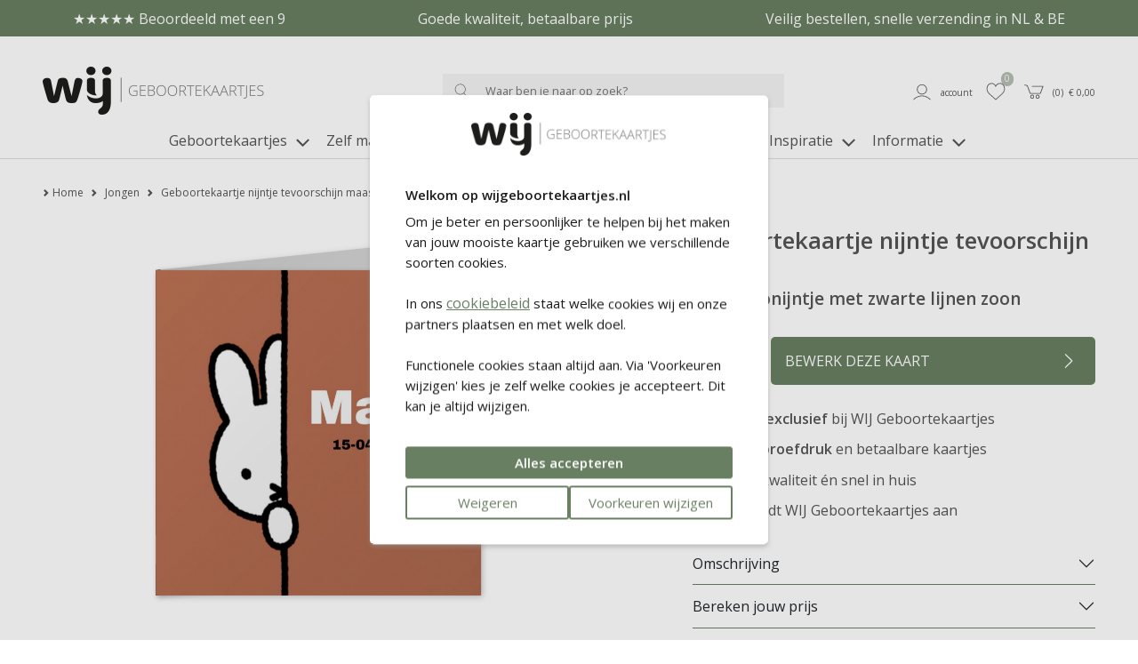

--- FILE ---
content_type: text/html; charset=UTF-8
request_url: https://wijgeboortekaartjes.nl/geboortekaartjes-jongen/geboortekaartje-geboortekaartjes-nijntje-tevoorschijn-maas-roest-hip-zoon-jongen
body_size: 12970
content:
<!DOCTYPE html>
<html lang="nl">
        <head>
        <meta charset="UTF-8" />
        <meta http-equiv="X-UA-Compatible" content="IE=edge" />
        <meta name="viewport" content="width=device-width, initial-scale=1" />
        <meta name="apple-mobile-web-app-title" content="WIJ Geboortekaartjes" />
        <meta name="format-detection" content="telephone=yes" />
        <meta name="csrf-token" content="THqIZuODdLJskgBPtXufIHPKLIA6obBSwqov0R8X">

                    <meta name="description" content="Op dit babykaartje staat het portret van nijntje in zwarte lijnen. De achtergrond heeft een mooie roest kleur en is hierdoor perfect voor een zoon of dochter. Rechts naast nijntje is er plaats voor de babynaam van jullie jongen of meisje. √ nijntje collectie √ WIJ Geboortekaartjes" />
        
                    <meta name="robots" content="noindex, nofollow" />
        
                    <meta name="p:domain_verify" content="f853c154420ca74362be932d6ccde935" />
        
                <script src="https://www.google.com/recaptcha/api.js?hl=&render=6LftM5MqAAAAAIbiSaRmRom4nJWXc0IGt072EuGF"></script>
        <style>
            .grecaptcha-badge { visibility: hidden !important; }
        </style>


                            <link href="https://wijgeboortekaartjes.nl/build/assets/cart-QBwLxvL3.css" rel="stylesheet" />
        
        <!-- rich pin of meta / only if page is not blog -->
                                    <meta property="og:type" content="product" />
                <meta property="og:site_name" content="WIJ Geboortekaartjes" />
                <meta property="og:availability" content="instock" />
                                                        <meta property="og:image" content="https://wijgeboortekaartjes.nl/content/products/tn1_geboortekaartje-nijntje-tevoorschijn-maas-front-1.jpg" />
                                <meta property="og:title" content="Geboortekaartje nijntje tevoorschijn Maas" />
                <meta property="og:description" content="Fan van nijntje geboortekaartjes? Op dit babykaartje staat het portret van het konijntje nijntje in zwarte lijnen. De achtergrond heeft een mooie roest kleur en is hierdoor perfect voor een zoon of dochter. Rechts naast nijntje is er plaats voor de babynaam van jullie jongen of meisje. De kracht van Dick Bruna is zijn eenvoud. Daarom is het niet mogelijk om het design van de kaartjes van de nijntje collectie aan te passen. Vanzelfsprekend kun je de tekst wel personaliseren." />
                <meta property="og:url" content="https://wijgeboortekaartjes.nl/geboortekaartjes-jongen/geboortekaartje-geboortekaartjes-nijntje-tevoorschijn-maas-roest-hip-zoon-jongen"/>
                <meta property="product:price:amount" content="2.03" />
                <meta property="product:price:currency" content="EUR" />





            
                <!-- /rich pin of meta -->

                
        <title>Geboortekaartje nijntje met roest kleur | WIJ Geboortekaartjes </title>

                    <link rel="shortcut icon" href="/storage/themes/drncards/img/wijfavicon192x192.png" type="image/x-icon" />
            <link rel="icon" href="/storage/themes/drncards/img/wijfavicon192x192.png" type="image/x-icon" />
        
        <!-- canonicals -->
                                                            
                <link rel="canonical" href="https://wijgeboortekaartjes.nl/geboortekaartjes-jongen/geboortekaartje-geboortekaartjes-nijntje-tevoorschijn-maas-roest-hip-zoon-jongen" />
                                


        <!-- Bootstrap -->
                <link href="https://cdn.jsdelivr.net/npm/bootstrap@5.2.3/dist/css/bootstrap.min.css" rel="stylesheet" integrity="sha384-rbsA2VBKQhggwzxH7pPCaAqO46MgnOM80zW1RWuH61DGLwZJEdK2Kadq2F9CUG65" crossorigin="anonymous">


        <!-- Custom grid and blocks styling for category page -->
        
        <!-- Default design styles -->
        <link rel="stylesheet" type="text/css" media="all" href="/themes/default_v2/theme_v2.css" />
        <link rel="stylesheet" type="text/css" media="all" href="/themes/default_v2/css/default_v2.css" />
        
        <!-- Temp solution for usp styling issue -->
        <style>
            .wl-uspslider-3 {
                width: 100%;
            }


            .wl-uspslider {
                position: relative;
                height: 25px;
                width: 100%;
                padding: 0;
                margin: 0;
                list-style: none;
            }

            @media (min-width: 768px) {
                .wl-uspslider {
                    display: flex;
                    flex-direction: row;
                    flex-wrap: wrap;
                    justify-content: space-around;
                    align-items: center;
                }

                .wl-uspslider li {
                    margin: 0.25rem 0.625rem;
                    text-align: left;
                    align-items: center;
                    justify-content: center;
                    line-height: 1;
                    text-align: center;
                }
            }

            @media (max-width: 767px) {
                .wl-uspslider {
                    display: block;
                    overflow: hidden;
                }

                .wl-uspslider li {
                    align-items: center;
                    display: flex;
                    height: 25px;
                    justify-content: center;
                    margin: 0;
                    line-height: 1;
                    padding: 0;
                    position: absolute;
                    text-align: center;
                    width: 100%;
                }

                .wl-uspslider li:first-child {
                    animation: uspOneOfThree 10s ease-in-out infinite;
                }

                .wl-uspslider li:nth-child(2) {
                    animation: uspTwoOfThree 10s ease-in-out infinite;
                }

                .wl-uspslider li:nth-child(3) {
                    animation: uspThreeOfThree 10s ease-in-out infinite;
                }
            }

            @keyframes uspOneOfThree {
                0%, 27%, to {
                    opacity: 1;
                    top: 0;
                }
                30% {
                    opacity: 0;
                    top: -42px;
                }
                97% {
                    opacity: 0;
                    top: 42px;
                }
            }

            @keyframes uspTwoOfThree {
                0%, 30% {
                    opacity: 0;
                    top: 42px;
                }
                33%, 60% {
                    opacity: 1;
                    top: 0;
                }
                63%, to {
                    opacity: 0;
                    top: -42px;
                }
            }

            @keyframes uspThreeOfThree {
                0%, 63% {
                    opacity: 0;
                    top: 42px;
                }
                66%, 94% {
                    opacity: 1;
                    top: 0;
                }
                97%, to {
                    opacity: 0;
                    top: -42px;
                }
            }

        </style>

        <!-- Custom manager base css -->
        <style type="text/css">
            /* load custom css file with id 1 */
            #footer-phone,#footer-email-seperator{display:none;visibility:hidden}.account_button_panel{width:100%;border:#000 1px solid;background-color:#FFF!important;color:inherit!important;padding:2em;height:10vw;text-align:left!important}body:not(.is_v2) .pagewrapper{overflow:hidden}body:not(.is_v2) .container{background:#fff;width:100%;padding-right:3rem!important;padding-left:3rem!important;margin-right:auto;margin-left:auto;max-width:1600px}body:not(.is_v2) .header-account li a{border:none!important}body:not(.is_v2) .header-account li a:hover{background-color:#FFF}body:not(.is_v2):before{content:'';display:block;position:relative;width:100%;height:40px;background-color:#b5beb2;color:#FFF;text-align:center;font-size:16px;margin-bottom:1em;line-height:2em}body:not(.is_v2) .header-holder{display:flex;align-items:center}body:not(.is_v2) #mini-search{border:none;background-color:#f4f4f4}body:not(.is_v2) .typeahead-button button,body:not(.is_v2) .typeahead-button button:hover{border:none!important;background-color:#f4f4f4!important;background-image:none!important}body:not(.is_v2) .navbar-default .navbar-nav>li>a,body:not(.is_v2) .navbar-default .dropdown-toggle{color:#555!important;font-size:16px}body:not(.is_v2) #footer_nav{display:block;position:relative;background-color:#f4f4f4;height:50px}body:not(.is_v2) #footer_nav li{padding:15px}body:not(.is_v2) #footer_nav:before{content:'';display:block;position:absolute;left:-50vw;top:0;width:100vw;height:100%;background-color:#f4f4f4}body:not(.is_v2) #footer_nav:after{content:'';display:block;position:absolute;left:50vw;top:0;width:100vw;height:100%;background-color:#f4f4f4}body:not(.is_v2) #footer_nav .footer-list{background-color:transparent!important;display:block;position:absolute;z-index:50;width:100%;left:0;padding-left:15px;padding-right:15px}body:not(.is_v2) .container.footer-low{background-color:#b5beb2!important}body:not(.is_v2) .footer-low h5,body:not(.is_v2) .footer-low a,body:not(.is_v2) .__fbcw__bar-widget{color:#FFFFFF!important}body:not(.is_v2) .social_links .fa:before{color:#FFFFFF!important}body:not(.is_v2) .copyright .container,body:not(.is_v2) .copyright .container a,body:not(.is_v2) .copyright .container span,body:not(.is_v2) .copyright .container p,body:not(.is_v2) .copyright .container text{color:#b5beb2;background:#fff}body:not(.is_v2) .footer-back{display:block;position:relative}body:not(.is_v2) .footer-back:before{content:'';display:block;position:absolute;z-index:-1;left:-50%;top:0;width:100vw;height:100%;background-color:#b5beb2}body:not(.is_v2) .footer-back:after{content:'';display:block;position:absolute;z-index:-1;left:50%;top:0;width:100vw;height:100%;background-color:#b5beb2}body:not(.is_v2) #footer_nav:before{content:'';display:block;position:absolute;z-index:-1;left:-50%;top:0;width:100vw;height:100%;background-color:#f4f4f4}body:not(.is_v2) #footer_nav:after{content:'';display:block;position:absolute;z-index:-1;left:50%;top:0;width:100vw;height:100%;background-color:#f4f4f4}@media (min-width:768px){body:not(.is_v2):before{content:'Eerste proefdruk GRATIS - Voor 15.00 uur besteld, dezelfde dag verwerkt! - Uitgebreide collectie & mooie kwaliteit'}body:not(.is_v2) #navigation_bar{margin-bottom:5px}body:not(.is_v2) .navbar-nav{width:100%;text-align:center;padding-bottom:15px}body:not(.is_v2) .navbar-nav>li{display:inline-block;float:none}body:not(.is_v2) .navbar .first{display:none}}@media (max-width:767px){body:not(.is_v2):before{margin-bottom:0em}body:not(.is_v2) .container{padding-left:0!important;padding-right:0!important;overflow:hidden}body:not(.is_v2) .header-logo{padding-left:2em}body:not(.is_v2) .header-search{display:none}body:not(.is_v2) .header-holder{padding-left:15vw!important;margin-bottom:20px}body:not(.is_v2) #navigation_bar{border-bottom:0;padding-left:34px;padding-right:34px}body:not(.is_v2) .header-account ul li a{padding-left:3px;padding-right:3px}body:not(.is_v2) #footer_nav li{padding:4px}body:not(.is_v2) .navbar{width:100%;position:absolute;display:block;top:calc(100px + 0.5vw);z-index:50}body:not(.is_v2) .navbar-header{margin-right:0;margin-left:0}body:not(.is_v2) .navbar-toggle{float:left;margin-left:15px;border:none;padding-left:0}body:not(.is_v2) .navbar-default .navbar-toggle:focus,body:not(.is_v2) .navbar-default .navbar-toggle:hover{background-color:#fff}}.account_right_details{display:none}#footer .usp-back{width:100%;display:none}#footer .footer-low{width:100%}#footer .bottom-back .container{width:100%}
        </style>

        <!-- Custom manager css -->
        <style type="text/css">
                                                </style>

        <!-- Custom category page css -->
        <style type="text/css">
                </style>

        <!-- css based on isAdmin -->
        
        
        

                
                    
                <script>
                    dataLayer = [];
                </script>
            
                            
                    <!-- regular google analytics script -->
                    <script>
                    (function(w,d,s,l,i){w[l]=w[l]||[];w[l].push({'gtm.start':
                    new Date().getTime(),event:'gtm.js'});var f=d.getElementsByTagName(s)[0],
                    j=d.createElement(s),dl=l!='dataLayer'?'&l='+l:'';j.async=true;j.src=
                    'https://www.googletagmanager.com/gtm.js?id='+i+dl;f.parentNode.insertBefore(j,f);
                    })(window,document,'script','dataLayer','GTM-KPW6N8K');
                    </script>
                
                    
                
                
                
                <script type="text/javascript">
            const reWrites = 1;
        </script>

        <!-- structured data organisation -->
        <script type="application/ld+json">

            
                {
                    "@context": "http://schema.org",
                    "@type": "Product",
                    "description": "Fan van nijntje geboortekaartjes? Op dit babykaartje staat het portret van het konijntje nijntje in zwarte lijnen. De achtergrond heeft een mooie roest kleur en is hierdoor perfect voor een zoon of dochter. Rechts naast nijntje is er plaats voor de babynaam van jullie jongen of meisje. De kracht van Dick Bruna is zijn eenvoud. Daarom is het niet mogelijk om het design van de kaartjes van de nijntje collectie aan te passen. Vanzelfsprekend kun je de tekst wel personaliseren.",
                    "name": "Geboortekaartje nijntje tevoorschijn Maas",
                    "url": "geboortekaartjes-jongen/geboortekaartje-geboortekaartjes-nijntje-tevoorschijn-maas-roest-hip-zoon-jongen",
                    "image": [
                                                    "https://wijgeboortekaartjes.nl/content/products/tn1_geboortekaartje-nijntje-tevoorschijn-maas-front-1.jpg",
                                                                            ""
                    ],
                    "brand": {
                        "@type": "Brand",
                        "name": "WIJ Geboortekaartjes"
                    },
                    "sku": "2086",
                    "mpn": "2086",
                    "offers": {
                        "@type": "Offer",
                        "url": "https://wijgeboortekaartjes.nl/geboortekaartjes-jongen/geboortekaartje-geboortekaartjes-nijntje-tevoorschijn-maas-roest-hip-zoon-jongen",
                        "priceCurrency": "EUR",
                        "price": "2.03",
                        "priceValidUntil": "2027-01-29",
                        "itemCondition": "https://schema.org/NewCondition",
                        "availability": "https://schema.org/OnlineOnly",
                        "seller": {
                            "@type": "LocalBusiness",
                            "telephone": "0251-745233",
                            "description": "Op dit babykaartje staat het portret van nijntje in zwarte lijnen. De achtergrond heeft een mooie roest kleur en is hierdoor perfect voor een zoon of dochter. Rechts naast nijntje is er plaats voor de babynaam van jullie jongen of meisje. √ nijntje collectie √ WIJ Geboortekaartjes",
                            "name": "WIJ Geboortekaartjes",
                            "image": "https://wijgeboortekaartjes.nl/themes/drncards/img/logo-wij-geboortekaartjes_1.png",
                            "url": "https://wijgeboortekaartjes.nl",
                            "address" : "Heesterseweg 13",
                            "priceRange" : "$"
                        }
                    }
                }

            
        </script>
        <!-- /structured data organisation -->


                    <!-- structured data reviews -->
            <script type="application/ld+json">
                {
                    "@context": "https://schema.org/",
                    "@type": "AggregateRating",
                    "itemReviewed": {
                        "@type": "LocalBusiness",
                        "image": "https://wijgeboortekaartjes.nl/themes/drncards/img/logo-wij-geboortekaartjes_1.png",
                        "name": "WIJ Geboortekaartjes",
                        "telephone": "0251-745233",
                        "address" : "Heesterseweg 13 Geffen",
                        "priceRange": "$"
                    },
                    "ratingValue": "8.9",
                    "reviewCount": "1126",
                    "bestRating": "10",
                    "worstRating": "1"
                }
            </script>
            <!-- /structured data reviews -->
        
        
                    <!-- structured data breadcrumbslist -->
            <script type="application/ld+json">
            {
                "@context": "https://schema.org",
                "@type": "BreadcrumbList",
                "itemListElement": [{
                    "@type": "ListItem",
                    "position": 1,
                    "name": "Home",
                    "item": "https://wijgeboortekaartjes.nl"
                },{
                    "@type": "ListItem",
                    "position": 2,
                    "name": "Jongen",
                    "item": "https://wijgeboortekaartjes.nl/geboortekaartjes-jongen"
                },{
                    "@type": "ListItem",
                    "position": 3,
                    "name": "Geboortekaartje nijntje tevoorschijn Maas",
                    "item": "https://wijgeboortekaartjes.nl/geboortekaartjes-jongen/geboortekaartje-geboortekaartjes-nijntje-tevoorschijn-maas-roest-hip-zoon-jongen"
                }]
            }
            </script>
            <!-- /structured data breadcrumbslis -->
        
        
        <!-- load custom settings scripts: scripts_header -->
                <script src="https://analytics.ahrefs.com/analytics.js" data-key="hiyBlKw33HNm42UwH7wQJA" async></script>

        <!-- load custom category scripts: scripts_header -->
                

    </head>

    <body class="is_v2 product_v2">
                <style>
/* ---- even voor nood ---- */
/*
.grid_594_noodfix {background-color: rgba(170,170,170,0.1);} .grid_1343_noodfix {background-color: rgba(170,170,170,0.1);} .grid_1388_noodfix {background-color: rgba(170,170,170,0.1);} .grid_1265_noodfix {background-color: rgba(157,169,176,1);} .grid_589_noodfix {background-color: rgba(170,170,170,0.1);} .grid_588_noodfix {background-color: rgba(170,170,170,0.1);} .grid_592_noodfix {background-color: rgba(170,170,170,0.1);}
*/
</style>

                

                                                        <!-- regular google analytics script -->
                <noscript><iframe src="//www.googletagmanager.com/ns.html?id=GTM-KPW6N8K" height="0" width="0" style="display:none;visibility:hidden"></iframe></noscript>
                    
        
        <!-- main body wrapper -->
        <div class="body-wrapper">

            
            <!-- header -->
            <div id="main-header">
                <!-- pre header -->
                                <div id="text-header">
                                                                                                                    <div class="wl-uspslider-3 d-flex align-items-center"><ul class="wl-uspslider"><li style="">★★★★★ Beoordeeld met een 9</li><li style="">Goede kwaliteit, betaalbare prijs</li><li style="">Veilig bestellen, snelle verzending in NL & BE</li></ul></div>
                                                                                                                                </div>
                
                                
                                <div id="mp_mainmenu_backdrop"></div>
                                <div id="category-filters-block-slider-backdrop"></div>

                                
                <div id="sticky-header" class="sticky-header-desktop-nosticky sticky-header-mobile">
                    <div id="logo-header" class="logo-header-default pt-md-4">
    <div class="container-xxxl">
        <div class="row">

            <!-- mobile menu button -->
                            <div class="mobile-menu-button-holder col-2 col-md-4 text-start d-flex align-items-center show-sm">
                                                                    <a href="#" target="_self" title="Mobile" class="mobilemenu_toggle" id="mobilemenu_toggle_open">
                            <span class="drn-icon drn-icon-inline me-1 drn-icon-mobile-menu drn-icon-mobile-menu-svg" style="background-image: none; -webkit-mask: url('/storage/images/icons/site-user/icon_menu_mobiel.svg') no-repeat 50% 50%;mask: url('/storage/images/icons/site-user/icon_menu_mobiel.svg') no-repeat 50% 50%;mask-size: contain; -webkit-mask-size: contain;"></span>
                            <span class="header-icon-label">menu</span>
                        </a>
                                    </div>
            
            <!-- logo -->
            <div class="logo-holder col-5 col-md-4 text-start d-flex align-items-center">
                            <a href="/" ><img class="logo-header-img logo-header-img-default" src="/storage/themes/drncards/img/logo-wij-geboortekaartjes_1.png" alt="WIJ Geboortekaartjes" target="_self" width="250" height="55"></a>
                        </div>

            <!-- searchbar -->
                            <div class="search-holder col-12 col-md-5 text-center d-flex justify-content-center align-items-center hide-sm">
                <form action="/catalogsearch/result" class="" method="get" id="site-search-form">
                    <input type="hidden" name="_token" value="THqIZuODdLJskgBPtXufIHPKLIA6obBSwqov0R8X">
                    <div class="typeahead__container">
                        <div class="typeahead__field">
                            <div class="typeahead__button">
                                <button type="submit">
                                                                                                                    <span class="typeahead__search-icon drn-icon-search drn-icon-search-svg" style="background-image: none; -webkit-mask: url('/storage/images/icons/site-user/icon_zoeken.svg') no-repeat 50% 50%;mask: url('/storage/images/icons/site-user/icon_zoeken.svg') no-repeat 50% 50%;mask-size: contain; -webkit-mask-size: contain;"></span>
                                                                    </button>
                            </div>
                            <div class="typeahead__query">
                                <input id="site-search-mobile" class="js-typeahead" type="search" value="" placeholder="Waar ben je naar op zoek?" name="search" autocomplete="off">
                            </div>
                        </div>
                    </div>
                </form>
            </div>
            
            
            <!-- account -->
            <div class="account-holder col-5 col-md-3 text-end d-flex align-items-center">
                <ul itemscope itemtype="http://www.schema.org/SiteNavigationElement" class="logo-header-account ms-auto">
                    <li class="logo-header-account-hassubmenu">
                                                                                <a href="/mijnAccount" id="accountSubMenuInit" target="_self" id="slider-account-login" title="Account" itemprop="url" role="button">
                                <span class="drn-icon drn-icon-inline me-1 drn-icon-user drn-icon-user-svg" style="background-image: none; -webkit-mask: url('/storage/images/icons/site-user/icon_user.svg') no-repeat 50% 50%;mask: url('/storage/images/icons/site-user/icon_user.svg') no-repeat 50% 50%;mask-size: contain; -webkit-mask-size: contain;"></span>
                                <span itemprop="name" class="header-icon-label">Account</span>
                            </a>
                                                                    </li>
                    <li>
                                                                                <a href="#" id="likedcards" data-customerid="0" target="_self" title="Likes" itemprop="url" role="button">
                                <span class="drn-icon drn-icon-inline me-1 drn-icon-like drn-icon-like-svg" style="background-image: none; -webkit-mask: url('/storage/images/icons/site-user/icon_like.svg') no-repeat 50% 50%;mask: url('/storage/images/icons/site-user/icon_like.svg') no-repeat 50% 50%;mask-size: contain; -webkit-mask-size: contain;"></span>
                                <span itemprop="name" class="header-icon-label show-sm">Likes</span>
                            </a>
                                                <span class="header-icon-like-notification">0</span>
                    </li>
                    <li>
                                                                                <a href="/checkout/besteloverzicht" id="logo-header-cart" target="_self" title="Naar overzicht" itemprop="url" role="button">
                                <span class="drn-icon drn-icon-inline me-1 drn-icon-cart drn-icon-cart-svg" style="background-image: none; -webkit-mask: url('/storage/images/icons/site-user/icon_winkelmandje.svg') no-repeat 50% 50%;mask: url('/storage/images/icons/site-user/icon_winkelmandje.svg') no-repeat 50% 50%;mask-size: contain; -webkit-mask-size: contain;"></span>
                                <span id="logo-header-cart-holder" itemprop="name" class="header-icon-label hide-sm">(<span id="logo-header-cart-amount">0</span>)&nbsp;&nbsp;&euro; <span id="logo-header-cart-price">0,00</span></span><span itemprop="name" class="header-icon-label show-sm">Mandje</span>
                                <div id="logo-header-cart-overview">
                                    <div class="logo-header-cart-overview-container header-icon-label lh-lg">
                                        <div id="logo-header-cart-overview-container" class="container pt-2 pb-2 text-start"></div>
                                    </div>
                                </div>
                            </a>
                                            </li>
                </ul>
            </div>
        </div>
    </div>
</div>

                                                            <nav id="mp_mainmenu" itemscope itemtype="http://www.schema.org/SiteNavigationElement">

                        <div id="mobilemenu_header_container">
                            <!-- header -->
                            <div class="container mobilemenu_header pt-2 show-sm">
                                <div class="row">
                                    <div class="col-6 fs-5 ps-0">Menu</div>
                                    <div class="col-6 text-end pe-0">
                                        <a href="#" target="_self" title="Mobile" class="mobilemenu_toggle" id="mobilemenu_toggle_close">
                                                                                                                                            <span class="drn-icon drn-icon-inline me-1 drn-icon-close drn-icon-close-svg" style="background-image: none; -webkit-mask: url('/storage/images/icons/site-user/icon_sluiten.svg') no-repeat 50% 50%;mask: url('/storage/images/icons/site-user/icon_sluiten.svg') no-repeat 50% 50%;mask-size: contain; -webkit-mask-size: contain;"></span> sluiten
                                                                                    </a>
                                    </div>
                                </div>
                            </div>

                            <!-- searchbar -->
                            <div class="search-holder col-12 ps-3 pe-3 pt-3 show-sm">
                                <form action="/catalogsearch/result" class="" method="get" id="site-search-form">
        <input type="hidden" name="_token" value="THqIZuODdLJskgBPtXufIHPKLIA6obBSwqov0R8X" autocomplete="off">        <div class="typeahead__container">
            <div class="typeahead__field">
                <div class="typeahead__button">
                    <button type="submit">
                        
                        <span class="typeahead__search-icon drn-icon-search drn-icon-search-svg" style="background-image: none; -webkit-mask: url('/storage/images/icons/site-user/icon_zoeken.svg') no-repeat 50% 50%;mask: url('/storage/images/icons/site-user/icon_zoeken.svg') no-repeat 50% 50%;mask-size: contain; -webkit-mask-size: contain;"></span>
                                            </button>
                </div>
                <div class="typeahead__query">
                    <input id="site-search-mobile" class="js-typeahead" type="search" value="" placeholder="" name="search" autocomplete="off">
                </div>
            </div>
        </div>
    </form>


                            </div>
                        </div>

                        <!-- main menu -->
                        <ul id="mp_mainmenu_list" class="center" role="menu">
    
        
        
        
        
        <li class="mp_menuitem">
            <a itemprop="url" href="/geboortekaartjes" title="Geboortekaartjes" role="button" aria-expanded="false">
                <span itemprop="name">Geboortekaartjes
                                                                        
                            <span class="drn-icon drn-icon-inline drn-icon-menu-arrow drn-icon-menu-arrow-svg"></span>
                                                <span class="mp_submenu-icon"></span>
                                    </span>
            </a>
                            <ul class="mp_mainmenu_sub_nav mp_mainmenu_sub_nav_3">
                                            <li class="mp_mainmenu_sub_nav_content">
                            <ul>
	<li>
	<h5><strong>Geboortekaartjes</strong></h5>
	</li>
	<li><a href="/geboortekaartjes-jongen" title="Jongen">Jongen</a></li>
	<li><a href="/geboortekaartjes-meisje" title="Meisje">Meisje</a></li>
	<li><a href="/geboortekaartjes-neutraal" title="Neutraal">Neutraal / unisex</a></li>
	<li><a href="/geboortekaartjes-tweeling" title="Tweeling">Tweeling</a></li>
	<li><a href="/geboortekaartjes-broertje-zusje" title="Broertje of zusje">Broertje of zusje</a></li>
	<li><a href="/geboortekaartjes" title="Alle geboortekaartjes">Alle geboortekaartjes</a></li>
	<li>&nbsp;</li>
	<li><a href="/geboortekaartjes-zelf-maken" title="Zelf ontwerpen">Zelf ontwerpen</a></li>
	<li><a href="/geboortekaartjes-trending-populair" title="Trends 2026">Trends 2026</a></li>
	<li><a href="/nieuwe-geboortekaartjes" title="Nieuwe collectie">Nieuwe collectie</a></li>
</ul>
                        </li>
                                            <li class="mp_mainmenu_sub_nav_content">
                            <ul>
	<li>
	<h5><strong>Speciale collecties</strong></h5>
	</li>
	<li><a href="/geboortekaartjes-tentkaarten" title="Tentkaarten">Tentkaarten</a></li>
	<li><a href="/label-geboortekaartjes" title="Labelkaartjes">Labelkaartjes</a></li>
	<li><a href="/originele-geboortekaartjes" title="Bijzondere vorm">Bijzondere vorm</a></li>
	<li><a href="/geboortekaartjes-folie" title="Foliedruk">Foliedruk</a></li>
	<li><a href="/uitnodigingen/kraamfeest-kaartjes" title="Kraamfeestkaartjes">Kraamborrelkaartjes</a></li>
	<li><a href="/bijzondere-geboortekaartjes" title="Alle speciale kaartjes">Alle speciale kaartjes</a></li>
<li>&nbsp;</li>
	<li><h5><strong>Exclusieve collecties</strong></h5></li>
	<li><a href="/geboortekaartjes-nijntje" title="Geboortekaartjes nijntje">nijntje</a></li>
	<li><a href="/geboortekaartjes-prenatal" title="Geboortekaartjes Prénatal">Pr&eacute;natal</a></li>
</ul>
<script data-ts="1750242716454" src="//cdn.flmngr.com/widgets.js?apiKey=m6P2h16n"></script>
                        </li>
                                            <li class="mp_mainmenu_sub_nav_content">
                            <ul>
	<li>
	<h5><strong>Thema&#39;s</strong></h5>
	</li>
	<li><a href="/geboortekaartjes-dieren" title="Dieren">Dieren</a></li>
	<li><a href="/geboortekaartjes-trend-neutrale-tinten" title="Neutrale tinten">Neutrale tinten</a></li>
	<li><a href="/geboortekaartjes-bloemen" title="Bloemen">Bloemen</a></li>
	<li><a href="/geboortekaartjes-winter" title="Winter">Winter</a></li>
	<li><a href="/geboortekaartjes-letters" title="Letters">Letters</a></li>
	<li><a href="/geboortekaartjes-beer" title="Beer">Beer</a></li>
	<li><a href="/geboortekaartjes-oceaandieren" title="Oceaandieren">Oceaandieren</a></li>
	<li><a href="/geboortekaartjes-bosdieren" title="Bosdieren">Bosdieren</a></li>
	<li><a href="/geboortekaartjes-luchtballon" title="Luchtballon">Luchtballon</a></li>
	<li><a href="/geboortekaartjes-alle-stijlen" title="Overzicht alle stijlen">Overzicht alle stijlen</a></li>
</ul>
                        </li>
                                    </ul>
                    </li>
    
        
        
        
        
        <li class="mp_menuitem">
            <a itemprop="url" href="/geboorte-aankondiging-zelf-maken" title="Zelf maken" role="button" aria-expanded="false">
                <span itemprop="name">Zelf maken
                                    </span>
            </a>
                    </li>
    
        
        
        
        
        <li class="mp_menuitem">
            <a itemprop="url" href="/verzenden" title="Mooi verzenden" role="button" aria-expanded="false">
                <span itemprop="name">Mooi verzenden
                                                                        
                            <span class="drn-icon drn-icon-inline drn-icon-menu-arrow drn-icon-menu-arrow-svg"></span>
                                                <span class="mp_submenu-icon"></span>
                                    </span>
            </a>
                            <ul class="mp_mainmenu_sub_nav mp_mainmenu_sub_nav_1">
                                            <li class="mp_mainmenu_sub_nav_content">
                            <ul>
	<li><a href="/verzenden/enveloppen" title="Enveloppen">Enveloppen</a></li>
	<li><a href="/verzenden/adresstickers" title="Adresstickers">Adresstickers</a></li>
	<li><a href="/verzenden/sluitstickers" title="Sluitstickers">Sluitstickers</a></li>
	<li><a href="/verzenden" title="Verzenden">Alle producten</a></li>
</ul>
                        </li>
                                    </ul>
                    </li>
    
        
        
        
        
        <li class="mp_menuitem">
            <a itemprop="url" href="/deco" title="Deco" role="button" aria-expanded="false">
                <span itemprop="name">Deco
                                                                        
                            <span class="drn-icon drn-icon-inline drn-icon-menu-arrow drn-icon-menu-arrow-svg"></span>
                                                <span class="mp_submenu-icon"></span>
                                    </span>
            </a>
                            <ul class="mp_mainmenu_sub_nav mp_mainmenu_sub_nav_1">
                                            <li class="mp_mainmenu_sub_nav_content">
                            <ul>
	<li><a href="/geboorte-aankondigingen/geboorteborden" title="Geboorteborden">Geboorteborden</a></li>
	<li><a href="/geboorte-aankondigingen/geboortebord-tuin" title="Tuinborden">Tuinborden</a></li>
	<li><a href="/geboorte-aankondigingen/raamstickers" title="Raamstickers">Raamstickers</a></li>
	<li><a href="/babykamer/behangcirkels" title="Behangcirkels">Behangcirkels</a></li>
	<li><a href="/geboorte-aankondiging-zelf-maken" title="Geboorte aankondiging zelf ontwerpen">Zelf ontwerpen</a></li>
	<li><a href="/deco" title="Alle geboorteproducten">Alle geboorteproducten</a></li>
</ul>
                        </li>
                                    </ul>
                    </li>
    
        
        
        
        
        <li class="mp_menuitem">
            <a itemprop="url" href="/uitnodigingen" title="Uitnodigingen" role="button" aria-expanded="false">
                <span itemprop="name">Uitnodigingen
                                                                        
                            <span class="drn-icon drn-icon-inline drn-icon-menu-arrow drn-icon-menu-arrow-svg"></span>
                                                <span class="mp_submenu-icon"></span>
                                    </span>
            </a>
                            <ul class="mp_mainmenu_sub_nav mp_mainmenu_sub_nav_2">
                                            <li class="mp_mainmenu_sub_nav_content">
                            <ul>
	<li><h5><strong>Uitnodigingen</strong></h5></li>
	<li><a href="/uitnodigingen/kraamfeest-kaartjes" title="Kraamborrelkaartjes">Kraamborrelkaartjes</a></li>
	<li><a href="/uitnodigingen/eerste-verjaardag" title="Uitndiging 1e verjaardag">Eerste verjaardag</a></li>
</ul>
                        </li>
                                            <li class="mp_mainmenu_sub_nav_content">
                            <ul>
	<li><h5><strong>Voor bij je kaartje</strong></h5></li>
	<li><a href="/verzenden/enveloppen" title="Kraamborrelkaartjes">Enveloppen</a></li>
	<li><a href="/verzenden/sluitstickers" title="Sluitzegels">Sluitzegels</a></li>
	<li><a href="/verzenden/adresstickers" title="Adresstickers">Adresstickers</a></li>
	<li><a href="/verzenden" title="Alle producten">Alle producten</a></li>
</ul>
                        </li>
                                    </ul>
                    </li>
    
        
        
        
        
        <li class="mp_menuitem">
            <a itemprop="url" href="/inspiratie" title="Inspiratie" role="button" aria-expanded="false">
                <span itemprop="name">Inspiratie
                                                                        
                            <span class="drn-icon drn-icon-inline drn-icon-menu-arrow drn-icon-menu-arrow-svg"></span>
                                                <span class="mp_submenu-icon"></span>
                                    </span>
            </a>
                            <ul class="mp_mainmenu_sub_nav mp_mainmenu_sub_nav_2">
                                            <li class="mp_mainmenu_sub_nav_content">
                            <ul>
	<li><a href="/inspiratie/geboortekaartje-maken" title="Populaire blogs"><strong>Populaire blogs</strong></a></li>
	<li><a href="/inspiratie/tips-en-tricks/11x-blunders-op-geboortekaartjes-die-je-echt-wilt-voorkomen" title="Blunders geboortekaartjes">Fouten op je kaartje</a></li>
	<li><a href="/inspiratie/geboortegedichtjes" title="Geboortegedichtjes">Geboortegedichtjes</a></li>
<li><a href="/inspiratie/geboortegedichtjes/wat-zet-je-op-je-geboortekaartje" title="Wat zet je op je kaartje?">Wat zet je op je kaartje?</a></li>
	<li><a href="/inspiratie/tips-en-tricks/geboortekaartjes-waarom-en-naar-wie-sturen-verzenden-versturen" title="Naar wie stuur je geboortekaartjes?">Adreslijst maken</a></li>
	<li><a href="/inspiratie/tips-en-tricks/dos-en-donts-11-tips" title="Do's en don'ts geboortekaartje">Do's en dont's kaartje</a></li>
<li><a href="/inspiratie/geboortekaartje-maken/geboortekaartjes-trends" title="Geboortekaartje trends 2026">Trends kaartjes 2026</a></li>
<li><a href="/inspiratie/geboortekaartje-maken/geboortekaartje-welke-stijl-past-bij-jou" title="Welke stijl geboortekaartje past bij jou?">Welke stijl past bij jou?</a></li>
</ul>
                        </li>
                                            <li class="mp_mainmenu_sub_nav_content">
                            <ul>
	<li><a href="/inspiratie/babynamen" title="Babynamen"><strong>Babynamen</strong></a></li>
	<li><a href="/inspiratie/babynamen/babynamentrends-2026" title="Babynamen 2026">Babynamen 2026</a></li>
	<li><a href="/inspiratie/babynamen/meisjesnamen-top-50" title="Meisjesnamen top 50">Top 50 meisjesnamen</a></li>
	<li><a href="/inspiratie/babynamen/jongensnamen-top-50" title="Jongensnamen top 50">Top 50 jongensnamen</a></li>
	<li><a href="/inspiratie/babynamen/babynamen-populair" title="Babynamen populair">Populaire babynamen</a></li>
	<li><a href="/inspiratie/babynamen" title="Alle babynamen blogs">Alle babynamen blogs</a></li>
	<li>&nbsp;</li>
	<li><a href="/inspiratie/tips-en-tricks" title="Tips &amp; tricks"><strong>Handige blogs</strong></a></li>
	<li><a href="/inspiratie/tips-en-tricks/handige-checklist" title="Checklist geboortekaartje">Checklist kaartje</a></li>
	<li><a href="/inspiratie/geboortekaartje-maken/aan-de-slag-met-de-ontwerptool" title="Uitleg ontwerptool">Uitleg ontwerptool</a></li>
</ul>
                        </li>
                                    </ul>
                    </li>
    
        
        
        
        
        <li class="mp_menuitem">
            <a itemprop="url" href="/informatie" title="Informatie" role="button" aria-expanded="false">
                <span itemprop="name">Informatie
                                                                        
                            <span class="drn-icon drn-icon-inline drn-icon-menu-arrow drn-icon-menu-arrow-svg"></span>
                                                <span class="mp_submenu-icon"></span>
                                    </span>
            </a>
                            <ul class="mp_mainmenu_sub_nav mp_mainmenu_sub_nav_1">
                                            <li class="mp_mainmenu_sub_nav_content">
                            <ul>
	<li><a href="/veelgestelde-vragen" title="Veelgestelde vragen">Veelgestelde vragen</a></li>
	<li><a href="/informatie/gratis-proefkaartje" title="Gratis proefkaartje ">Gratis proefkaartje</a></li>
	<li><a href="/informatie/prijzen" title="prijzen">Prijzen</a></li>
	<li><a href="/informatie/levering">Levertijden</a></li>
	<li><a href="/informatie/papiersoorten" title="papiersoorten">Papiersoorten</a></li>
	<li><a href="https://wij.nl/privacy-statement/" target="_blank" title="privacy">Privacy</a></li>
	<li><a href="/algemene-voorwaarden" title="algemene voorwaarden">Algemene voorwaarden</a></li>
	<li><a href="/informatie/actievoorwaarden" title="Actievoorwaarden">Actievoorwaarden</a></li>
	<li><a href="/informatie/over-wij-geboortekaartjes" title="over ons">Over&nbsp;WIJ&nbsp;Geboortekaartjes</a></li>
	<li><a href="/contact" title="contact">Contact</a></li>
</ul>
                        </li>
                                    </ul>
                    </li>
    
    
</ul>


                    </nav>
                                        
                </div>

            </div>
            <!-- /header -->

            <!-- main -->
            <div id="main">







    <section id="breadcrumbs" class="mt-4">
        <div class="container-xxxl">
            <div class="row">
                <div class="col-12">
                    <nav class="d-none d-md-block" style="--bs-breadcrumb-divider: url(&#34;data:image/svg+xml,%3Csvg xmlns='http://www.w3.org/2000/svg' width='8' height='8'%3E%3Cpath d='M2.5 0L1 1.5 3.5 4 1 6.5 2.5 8l4-4-4-4z' fill='currentColor'/%3E%3C/svg%3E&#34;);" aria-label="breadcrumb">
	<ol class="breadcrumb mb-0" itemscope itemtype="http://schema.org/BreadcrumbList">
		<li class="breadcrumb-item" itemprop="itemListElement" itemscope itemtype="http://schema.org/ListItem">
			<a href="/" itemprop="item"><span itemprop="name">Home</span></a><meta itemprop="position" content="1" />
		</li>
					<li class="breadcrumb-item" itemprop="itemListElement" itemscope itemtype="http://schema.org/ListItem">
				<a href="/geboortekaartjes-jongen" itemprop="item">					<span itemprop="name">Jongen</span>
				</a>				<meta itemprop="position" content="2" />
			</li>
					<li class="breadcrumb-item active" itemprop="itemListElement" itemscope itemtype="http://schema.org/ListItem" aria-current="page">
									<span itemprop="name">Geboortekaartje nijntje tevoorschijn maas</span>
								<meta itemprop="position" content="3" />
			</li>
			</ol>
</nav>



	
	<nav class="d-block d-md-none" aria-label="breadcrumb">
		<ol class="breadcrumb mb-0">
												<li class="breadcrumb-item breadcrumb-item-back active" aria-current="page">
						<a href="/geboortekaartjes-jongen" itemprop="item">Terug</a>
					</li>
																</ol>
	</nav>
                </div>
            </div>
        </div>
    </section>

<section id="product-description" class="mt-4" data-productid="2086">
    <div class="container-xxxl">
        <div class="row">
            <div class="col-12">
                <div class="product-image-block mb-5 mb-md-0">
                    <div class="ratio ratio-4x3 tweeluik">
                                                                            <div class="category_image_wrapper product_image_wrapper tweeluik kaartje f-130-130 ">
    <div class="category_image_element orientation_square">

                <div class="card_holder_slick_product">

                
                
                                            <div class="card_holder mockupstyle_centered">
                    <div class="card_side card_double_front orientation_square">
                        <div class="shade-circle-gradient"></div>
                        <img loading="lazy" src="/content/products/tn1_geboortekaartje-nijntje-tevoorschijn-maas-front-1.jpg" alt="Geboortekaartje nijntje tevoorschijn Maas" width="125" height="125" />
                        <div class="card_fx"></div>
                    </div>
                    <div class="card_side card_double_inside orientation_square">
                        <img loading="lazy" src="/content/products/tn1_geboortekaartje-nijntje-tevoorschijn-maas-back-1.jpg" alt="kaart binnenzijde rechts" width="125" height="125" />
                        <div class="card_fx_first_back"></div>
                    </div>
                    <div class="card_additional_product_image card_double orientation_square"></div>
                </div>
            
                        <div class="card_holder">
                <div class="card_additional_product_image"></div>
                <div class="card_spread card_spread_tweeluik orientation_square">
                    <div class="shade-circle-gradient"></div>
                    <div class="card-spread-imageholder">
                        <img loading="lazy" src="/content/products/tn1_geboortekaartje-nijntje-tevoorschijn-maas-back-0.jpg" alt="kaart binnenzijde links" width="125" height="125" />
                        <img loading="lazy" src="/content/products/tn1_geboortekaartje-nijntje-tevoorschijn-maas-back-1.jpg" alt="kaart binnenzijde rechts" width="125" height="125" />
                    </div>
                    <div class="card_fx"></div>
                </div>
            </div>

                                            <div class="card_holder mockupstyle_centered">
                    <div class="card_side card_double_front orientation_square">
                        <div class="shade-circle-gradient"></div>
                        <img loading="lazy" src="/content/products/tn1_geboortekaartje-nijntje-tevoorschijn-maas-front-0.jpg" alt="kaart achterzijde" width="125" height="125" />
                        <div class="card_fx"></div>
                    </div>
                    <div class="card_side card_double_inside card_double_inside_reversed orientation_square">
                        <img loading="lazy" src="/content/products/tn1_geboortekaartje-nijntje-tevoorschijn-maas-back-0.jpg" alt="kaart binnenzijde links" width="125" height="125" />
                        <div class="card_fx_first_back"></div>
                    </div>
                    <div class="card_additional_product_image card_double orientation_square"></div>
                </div>
                    
                                
                </div>
    </div>
</div>
                                            </div>

                                                                <div class="product-thumbnail-slider-holder mt-4 hide-sm">
                                                                                                                                                                                                                                                            <div class="product-thumbnail-slide product-thumbnail-content ratio ratio-4x3">
                                                                                    <div class="category_image_wrapper product_image_wrapper product_image_slider_wrapper tweeluik kaartje f-130-130 ">
    <div class="category_image_element orientation_square">

                                <div class="card_holder mockupstyle_centered">
                <div class="card_side card_double_front orientation_square">
                    <div class="shade-circle-gradient"></div>
                    <img loading="lazy" src="/content/products/tn1_geboortekaartje-nijntje-tevoorschijn-maas-front-1.jpg" alt="Geboortekaartje nijntje tevoorschijn Maas" width="125" height="125" />
                    <div class="card_fx"></div>
                </div>
                <div class="card_side card_double_inside orientation_square">
                    <img loading="lazy" src="/content/products/tn1_geboortekaartje-nijntje-tevoorschijn-maas-back-1.jpg" alt="kaart binnenzijde rechts" width="125" height="125" />
                    <div class="card_fx_first_back"></div>
                </div>
                <div class="card_additional_product_image"></div>
            </div>
        
                
                                    
    </div>
</div>
                                                                        </div>
                                                                                                                                            <div class="product-thumbnail-slide product-thumbnail-content ratio ratio-4x3">
                                                                                    <div class="category_image_wrapper product_image_wrapper product_image_slider_wrapper tweeluik kaartje f-130-130 ">
    <div class="category_image_element orientation_square">

                                        
                            <div class="card_holder mockup_1">
                <div class="card_additional_product_image"></div>
                <div class="card_spread card_spread_tweeluik orientation_square">
                    <div class="shade-circle-gradient shade-circle-gradient-small"></div>
                    <div class="card-spread-imageholder">
                        <img loading="lazy" src="/content/products/tn1_geboortekaartje-nijntje-tevoorschijn-maas-back-0.jpg" alt="kaart binnenzijde links" width="125" height="125" />
                        <img loading="lazy" src="/content/products/tn1_geboortekaartje-nijntje-tevoorschijn-maas-back-1.jpg" alt="kaart binnenzijde rechts" width="125" height="125" />
                    </div>
                    <div class="card_fx"></div>
                </div>
            </div>
        
                                    
    </div>
</div>
                                                                        </div>
                                                                                                                                            <div class="product-thumbnail-slide product-thumbnail-content ratio ratio-4x3">
                                                                                    <div class="category_image_wrapper product_image_wrapper product_image_slider_wrapper tweeluik kaartje f-130-130 ">
    <div class="category_image_element orientation_square">

                                        
                
                                        <div class="card_holder mockupstyle_centered">
                <div class="card_side card_double_front orientation_square">
                    <div class="shade-circle-gradient"></div>
                    <img loading="lazy" src="/content/products/tn1_geboortekaartje-nijntje-tevoorschijn-maas-front-0.jpg" alt="kaart achterzijde" width="125" height="125" />
                    <div class="card_fx"></div>
                </div>
                <div class="card_side card_double_inside card_double_inside_reversed orientation_square">
                    <img loading="lazy" src="/content/products/tn1_geboortekaartje-nijntje-tevoorschijn-maas-back-0.jpg" alt="kaart binnenzijde links" width="125" height="125" />
                    <div class="card_fx_first_back"></div>
                </div>
                <div class="card_additional_product_image"></div>
            </div>
        
    </div>
</div>
                                                                        </div>
                                                                                                                                                                                                        </div>
                                    </div>

                <div class="product-title-block mb-3 mb-md-0 mt-2 mt-md-0">
                                                                                                                        <h1>Geboortekaartje nijntje tevoorschijn Maas</h1>
                    <span class="h3">nijntje konijntje met zwarte lijnen zoon</span>                    <div class="product-shorttags"></div>
                                    </div>

                <div class="product-button-block mb-4 mt-4" data-producttypeid="1" data-producttypename="kaartje">
                    <div class="container">
                        <div class="row">


                                                                                    <div class="col-2 ps-0 pe-0 d-flex justify-content-center align-items-center">
                                <div class="product-wish-content">
                                    <a href="#" class="category-product-addtowish" title="Zet op verlanglijstje" data-label="Geboortekaartje nijntje tevoorschijn Maas" data-pid="2086" data-customerid="0" data-customerid="0" data-like="/storage/images/icons/site-user/icon_like_actief.svg" data-unlike="/storage/images/icons/site-user/icon_like.svg">
                                                                                                                                                                                                                                                <span class="drn-icon drn-icon-inline drn-icon-like drn-icon-like-svg" style="background-image: none; -webkit-mask: url('/storage/images/icons/site-user/icon_like.svg') no-repeat 50% 50%;mask: url('/storage/images/icons/site-user/icon_like.svg') no-repeat 50% 50%;mask-size: contain; -webkit-mask-size: contain;"></span>
                                                                                                                                        <span class="header-icon-label visually-hidden">Zet op verlanglijstje</span>
                                        </a>
                                </div>
                            </div>
                            
                            <div class="col-10 pe-0">
                                                                                                                                                                                                                                        <a href="/editor/product/wc8ks8" id="btn-edit-product" class="has-editor btn btn-action btn-block d-flex justify-content-between align-items-center" title="Zelf ontwerpen" target="_self" onclick="ga('send', 'event', 'button klik', 'klikken', 'naar editor');">
                                            <span class="text-start text-truncate w-75">
                                                                                                    BEWERK DEZE KAART
                                                                                            </span>
                                                                                                                                            <span class="drn-icon drn-icon-inline drn-icon-button-arrow drn-icon-button-arrow-svg" style="background-image: none; -webkit-mask: url('/storage/images/icons/site-user/icon_button_pijl.svg') no-repeat 50% 50%;mask: url('/storage/images/icons/site-user/icon_button_pijl.svg') no-repeat 50% 50%;mask-size: contain; -webkit-mask-size: contain;"></span>
                                                                                    </a>
                                                                                                                                                        </div>
                        </div>
                    </div>
                                                                <div>
                            <!-- staticblock: product-card-below-orderbutton --><!-- not found or empty --><!-- /staticblock: product-card-below-orderbutton -->
                        </div>
                                    </div>

                <!-- static block 1 -->
                                    <div class="product-static-block product-static-block-1">
                                                                        <!-- staticblock: 141 --><div class="isStaticBlock" data-id="141"><ul>
<li>Nijntje: <strong>exclusief</strong> bij WIJ Geboortekaartjes</li>
<li><strong>Gratis proefdruk</strong> en betaalbare kaartjes</li>
<li>Mooie kwaliteit én snel in huis</li>
<li>97% raadt WIJ Geboortekaartjes aan</li>
</ul></div><!-- /staticblock: 141 -->
                    </div>
                                <!-- /static block 1 -->

                <div class="product-information-tabs">
                    <!-- default calculate button -->
                                                                                    <!-- /default calculate button -->
                    <div class="accordion mb-3" id="accordionProduct">
                                                <div class="accordion-item">
                            <div class="accordion-header" id="panelHeading1">
                                <button class="accordion-button collapsed" type="button" data-bs-toggle="collapse" data-bs-target="#panelConent1" aria-expanded="true" aria-controls="panelConent1">
                                Omschrijving
                                </button>
                            </div>
                            <div id="panelConent1" class="accordion-collapse collapse" aria-labelledby="panelHeading1" data-bs-parent="#accordionProduct">
                                <div class="accordion-body">
                                                                        <p>Fan van nijntje geboortekaartjes? Op dit babykaartje staat het portret van het konijntje nijntje in zwarte lijnen. De achtergrond heeft een mooie roest kleur en is hierdoor perfect voor een zoon of dochter. Rechts naast nijntje is er plaats voor de babynaam van jullie jongen of meisje.&nbsp;<br />
<br />
De kracht van Dick Bruna is zijn eenvoud. Daarom is het niet mogelijk om het design van de kaartjes van de nijntje collectie aan te passen. Vanzelfsprekend kun je de tekst wel personaliseren.</p>

                                    <div class="product-layoutname"><span class="product-layoutname-label">Formaat van dit kaartje:</span> Dubbel 13x13</div>                                </div>
                            </div>
                        </div>
                                                                        <div class="accordion-item">
                            <div class="accordion-header" id="panelHeading2">
                                <button class="accordion-button collapsed" type="button" data-bs-toggle="collapse" data-bs-target="#panelContent2" aria-expanded="false" aria-controls="panelContent2">
                                Bereken jouw prijs
                                </button>
                            </div>
                            <div id="panelContent2" class="accordion-collapse collapse" aria-labelledby="panelHeading2" data-bs-parent="#accordionProduct">
                                <div class="accordion-body">
                                                                                                                                                            <!-- staticblock: 138 --><div class="isStaticBlock" data-id="138">Geef je voorkeuren aan in onze prijscalculator en bereken gemakkelijk jouw prijs.
<br><br>
<a href="#" id="" class="btn btn-primary btn-action text-center open-popup-calculator-modal" title="Bereken alvast jouw prijs" data-id="0">Bereken alvast jouw prijs</a></div><!-- /staticblock: 138 -->
                                                                                                            
                                </div>
                            </div>
                        </div>
                                                                        <div class="accordion-item">
                            <div class="accordion-header" id="panelHeading3">
                                <button class="accordion-button collapsed" type="button" data-bs-toggle="collapse" data-bs-target="#panelContent3" aria-expanded="false" aria-controls="panelContent3">
                                Levertijd
                                </button>
                            </div>
                            <div id="panelContent3" class="accordion-collapse collapse" aria-labelledby="panelHeading3" data-bs-parent="#accordionProduct">
                                <div class="accordion-body">
                                                                                                                                                            <!-- staticblock: 151 --><div class="isStaticBlock" data-id="151"><p>Op werkdagen voor 15.00 uur besteld is dezelfde dag verwerkt. De levertijd kan afwijken als het kaartje een extra bewerking heeft (originele vorm/folie/hout) of als deze niet door onze kwaliteitscontrole komt.<br />
<br />
Kies je voor een extra bewerking? Dan is de levertijd circa 3-4 werkdagen.</p></div><!-- /staticblock: 151 -->
                                                                                                            
                                </div>
                            </div>
                        </div>
                                                                    </div>
                </div>

                <!-- static block 2 -->
                                <!-- /static block 2 -->

                <!-- static block 3 -->
                                <!-- /static block 3 -->
            </div>
        </div>
    </div>
</section>

<section id="product-alternative-products" class="mt-4">

            <div id="product-tags" class="order-2 mt-5">
        <div class="container-xxxl">
            <div class="row">
                <div class="col-12">
                    <div class="product-alternative-products-title">
                        Meer kaartjes in deze stijl
                    </div>
                    <div class="product-alternative-products-tags">
                                                    <a href="https://wijgeboortekaartjes.nl/geboortekaartjes-nijntje" title="nijntje" target="_self"><span class="tag">nijntje</span></a>
                                            </div>
                </div>
            </div>
        </div>
    </div>
    
                <div id="product-complete" class="order-0 mt-5">
            <div class="container-xxxl">
                <div class="row">
                    <div class="col-12">
                        <div class="product-alternative-products-title">
                            Maak je kaartje compleet
                        </div>
                        <div id="upsell-wrapper">
                                                            <div class="upsell-holder">
                                    <a href="/verzenden/sluitstickers/sluitsticker-roze-hartje" title="Roze hartje">
                                        <div class="upsell-img-container ratio ratio-16x9">
                                                                                                                                        <img class="" src="/content/products/tn1_sluitsticker-hartje-roze_1.jpg" alt="Roze hartje" width="695" height="695" />
                                                                                    </div>
                                    </a>
                                    <div class="upsell-footer mt-2">

                                                                                                                            <a href="#" class="category-product-addtowish" title="Zet op verlanglijstje" data-label="Roze hartje" data-pid="5002" data-customerid="0" data-like="/storage/images/icons/site-user/icon_like_actief.svg" data-unlike="/storage/images/icons/site-user/icon_like.svg">
                                                                                                                                                                                                                                                                    <span class="drn-icon drn-icon-inline drn-icon-like drn-icon-like-svg" style="background-image: none; -webkit-mask: url('/storage/images/icons/site-user/icon_like.svg') no-repeat 50% 50%;mask: url('/storage/images/icons/site-user/icon_like.svg') no-repeat 50% 50%;mask-size: contain; -webkit-mask-size: contain;"></span>
                                                                                                                                                    <span class="header-icon-label visually-hidden">Zet op verlanglijstje</span>
                                            </a>
                                        
                                        <div class="upsell-type">Sluitsticker</div>
                                                                                <div class="upsell-footer-title mb-2">Roze hartje</div>
                                    </div>
                                    <a href="#" title="Bekijk alle" class="upsell-footer-action open-upselling-complete" data-title="Sluitsticker" data-productid="2086" data-upsellblockid="2" data-upsellproductid="5002" data-customerid="0">Bekijk alle</a>
                                </div>
                                                    </div>
                    </div>
                </div>
            </div>
        </div>

                <div id="upselling-complete-background" class="close-upselling-complete"></div>
        <div id="upselling-complete-holder">
            <div class="container-fluid ps-0 pe-0">
                <div class="row">
                    <div class="col-12">
                        <div class="upselling-complete-title">Lipsum</div>
                    </div>
                    <div class="upselling-complete-close close-upselling-complete">
                                                                                <span class="drn-icon drn-icon-inline drn-icon-close drn-icon-close-svg" style="background-image: none; -webkit-mask: url('/storage/images/icons/site-user/icon_sluiten.svg') no-repeat 50% 50%;mask: url('/storage/images/icons/site-user/icon_sluiten.svg') no-repeat 50% 50%;mask-size: contain; -webkit-mask-size: contain;"></span> sluiten
                                            </div>
                    <div id="upselling-complete-slider">
                        <div class="upselling-complete-element">
                            <div class="upselling-complete-element-wrapper">&nbsp;</div>
                        </div>
                    </div>
                </div>
            </div>
        </div>
    
    

        
        
        
        
</section>

<section id="product-footer-content" class="mt-4 mb-5">
    <div class="container-xxxl">
        <div class="row">
            <div class="col-12">
                                                
            </div>
        </div>
    </div>
</section>

<script>
    let productPrice = parseInt('0' || 100, 10);
</script>


        

<script type="text/javascript">
    if( typeof dataLayer !== 'undefined') {
        dataLayer.push({
            "event": "view_item",
            "value": 2.03,
            "currency": "EUR",
            "ecommerce":
            {
                "items": [
                    {
                        "item_id": "2086",
                        "item_name": "Geboortekaartje nijntje tevoorschijn Maas",
                        "item_category": "Geboortekaartjes Jongen",
                        "item_category2": "",
                        "price": 2.03,
                        "quantity": 1
                    }
                ]
            }
        });
    }
</script>




<!-- Modal -->

<!-- <div class="modal fade" id="calculatorModal" tabindex="-1" aria-labelledby="calculatorModalLabel" aria-hidden="true">
    <div class="modal-dialog modal-lg" style="height: calc(100vh - 3.5rem);">
        <div class="modal-content" style="height: auto;min-height: 100%;border-radius: 0;">
            <div class="modal-body">
                <iframe src="" width="99.6%" height="" frameborder="0" id="calculatorModalFrame"></iframe>
            </div>
            <div class="modal-footer">
                <button type="button" class="btn btn-default" data-bs-dismiss="modal">Close</button>
            </div>
        </div>
    </div>
</div> -->


<div class="modal fade" data-type="calculatorModal-modal" id="calculatorModal" tabindex="-1" aria-labelledby="calculatorModalLabel" aria-hidden="true">
    <div class="modal-dialog modal-lg">
        <div class="modal-header">
            <h4 class="modal-title fs-5" id="calculatorModalLabel">Bereken alvast jouw prijs</h4>
            <button type="button" class="btn-close" data-bs-dismiss="modal" aria-label="Annuleren"></button>
        </div>
        <div class="modal-content">
            <div class="modal-body">
                <iframe src="" width="99.6%" height="" frameborder="0" id="calculatorModalFrame"></iframe>
            </div>
            <div class="modal-footer">
                <button type="button" class="btn btn-primary btn-action-outline" data-bs-dismiss="modal">Sluiten</button>
            </div>
        </div>
    </div>
</div>            </div>
            <!-- /main -->

            <!-- faq's -->
                        
                                    
                        <!-- custom -->
            <div class="custom-footer clearfix">
                <!-- staticblock: footer_fullwidth_1 --><!-- not found or empty --><!-- /staticblock: footer_fullwidth_1 -->
            </div>
            <!-- /custom -->

            <!-- footer -->
            <div id="pre-footer">
                <div class="container-xxxl pt-2 pb-2">
                    <div class="row">
                        <div class="col-12 col-md-6 d-flex align-items-center justify-content-start pre-footer-column1">
                            <img src="/images/msp-icons/ideal.svg" alt="iDEAL" title="iDEAL" class="footer-payment-icon" width="50" height="25" />                                                        <img src="/images/msp-icons/maestro.svg" alt="Maestro" title="Maestro" class="footer-payment-icon" width="50" height="25" />                                                                                    <img src="/images/msp-icons/mastercard.svg" alt="MasterCard" title="MasterCard" class="footer-payment-icon" width="50" height="25" />                            <img src="/images/msp-icons/mistercash.svg" alt="Bancontact" title="Bancontact" class="footer-payment-icon" width="50" height="25" />                                                        <img src="/images/msp-icons/payafter.svg" alt="Betaal na Ontvangst" title="Betaal na Ontvangst" class="footer-payment-icon" width="50" height="25" />                                                                                                                                                                    </div>
                        <div class="col-12 col-md-6 d-flex align-items-center justify-content-end pre-footer-column2">
                                                                                                                            <div onclick="window.open('https://www.feedbackcompany.com/NL-NL/reviews/wij%2Dgeboortekaartjes/');" style="cursor:pointer;">
        <div class="feedback-holder">
        <div class="feedback-starholder">
            <img class="feedback-star feedback-star-half feedback-star-full" src="/images/feedback/feedback-star-empty.png" alt="ster" height="20" width="20">
            <img class="feedback-star feedback-star-half feedback-star-full" src="/images/feedback/feedback-star-empty.png" alt="ster" height="20" width="20">
            <img class="feedback-star feedback-star-half feedback-star-full" src="/images/feedback/feedback-star-empty.png" alt="ster" height="20" width="20">
            <img class="feedback-star feedback-star-half feedback-star-full" src="/images/feedback/feedback-star-empty.png" alt="ster" height="20" width="20">
            <img class="feedback-star feedback-star-half " src="/images/feedback/feedback-star-empty.png" alt="ster" height="20" width="20">
        </div>
        <div class="feedback-rating">
            <meta itemprop="name" content="WIJ Geboortekaartjes">
            <span class="feedback-rating-score">8.9</span>/<span class="feedback-rating-best">10</span> van 
            <span class="feedback-rating-reviews">1126</span> <u>beoordelingen</u>.
        </div>
    </div>
</div>                                                                                                                        <a href="https://www.thuiswinkel.org/leden/wij-geboortekaartjes/certificaat/" title="Thuiswinkel Waarborg" target="_blank" class="ms-3">
                                    <img src="/images/logo-thuiswinkel-waarborg.svg" alt="Thuiswinkel Waarborg" width="98px" height="30px" />
                                </a>
                                                    </div>
                    </div>
                </div>
            </div>



            <div id="main-footer">
                <div class="container-xxxl pt-4">
                    <div class="row">
                        <div class="col-12 col-md-6 col-lg-3 main-footer-column1">
                                                            <span class="footer-heading">WIJ Geboortekaartjes
                                                                                                                    <span class="drn-icon drn-icon-inline me-2 drn-icon-menu-arrow drn-icon-menu-arrow-svg d-sm-block d-md-none float-end" style="background-image: none; -webkit-mask: url('/storage/images/icons/site-user/icon_menu_pijl.svg') no-repeat 50% 50%;mask: url('/storage/images/icons/site-user/icon_menu_pijl.svg') no-repeat 50% 50%;mask-size: contain; -webkit-mask-size: contain;"></span>
                                                                    </span>
                                                                                        <div class="footermenu-content-expander">
                                    <ul class="pb-4" itemscope itemtype="http://www.schema.org/SiteNavigationElement">
                                                                                    <li><a href="/geboortekaartjes-jongen" itemprop="url"><span itemprop="name">Geboortekaartjes jongen</span></a></li>
                                                                                    <li><a href="/geboortekaartjes-meisje" itemprop="url"><span itemprop="name">Geboortekaartjes meisje</span></a></li>
                                                                                    <li><a href="/geboortekaartjes-nijntje" itemprop="url"><span itemprop="name">Geboortekaartjes nijntje</span></a></li>
                                                                                    <li><a href="/inspiratie/geboortegedichtjes/wat-zet-je-op-je-geboortekaartje" itemprop="url"><span itemprop="name">Wat zet je op je geboortekaartje?</span></a></li>
                                                                                    <li><a href="/verzenden" itemprop="url"><span itemprop="name">Geboortekaartjes versturen</span></a></li>
                                                                                    <li><a href="/geboortekaartjes-zelf-maken" itemprop="url"><span itemprop="name">Zelf geboortekaartjes maken</span></a></li>
                                                                                    <li><a href="/verzenden/adresstickers" itemprop="url"><span itemprop="name">Adresstickers</span></a></li>
                                                                                    <li><a href="/verzenden/sluitstickers" itemprop="url"><span itemprop="name">Sluitzegels</span></a></li>
                                                                            </ul>
                                </div>
                                                        <!-- staticblock: footer_column_1 --><!-- not found or empty --><!-- /staticblock: footer_column_1 -->
                        </div>
                        <div class="col-12 col-md-6 col-lg-3 main-footer-column2">
                                                            <span class="footer-heading">Informatie
                                                                                                                    <span class="drn-icon drn-icon-inline me-2 drn-icon-menu-arrow drn-icon-menu-arrow-svg d-sm-block d-md-none float-end" style="background-image: none; -webkit-mask: url('/storage/images/icons/site-user/icon_menu_pijl.svg') no-repeat 50% 50%;mask: url('/storage/images/icons/site-user/icon_menu_pijl.svg') no-repeat 50% 50%;mask-size: contain; -webkit-mask-size: contain;"></span>
                                                                    </span>
                                                                                        <div class="footermenu-content-expander">
                                    <ul class="pb-4" itemscope itemtype="http://www.schema.org/SiteNavigationElement">
                                                                                    <li><a href="/veelgestelde-vragen" itemprop="url"><span itemprop="name">Veelgestelde vragen</span></a></li>
                                                                                    <li><a href="/informatie/prijzen" itemprop="url"><span itemprop="name">Prijzen</span></a></li>
                                                                                    <li><a href="/informatie/levering" itemprop="url"><span itemprop="name">Levering</span></a></li>
                                                                                    <li><a href="/informatie/betalen" itemprop="url"><span itemprop="name">Betalen</span></a></li>
                                                                                    <li><a href="/informatie/garantie" itemprop="url"><span itemprop="name">Garantie</span></a></li>
                                                                                    <li><a href="/informatie/klachtenprocedure" itemprop="url"><span itemprop="name">Klachtenprocedure</span></a></li>
                                                                                    <li><a href="/informatie/herroepingsrecht" itemprop="url"><span itemprop="name">Herroepingsrecht</span></a></li>
                                                                                    <li><a href="https://wij.nl/privacy-statement/" itemprop="url"><span itemprop="name">Privacy</span></a></li>
                                                                                    <li><a href="/algemene-voorwaarden" itemprop="url"><span itemprop="name">Algemene voorwaarden</span></a></li>
                                                                                    <li><a href="/contact" itemprop="url"><span itemprop="name">Contact</span></a></li>
                                                                            </ul>
                                </div>
                                                        <!-- staticblock: footer_column_2 --><!-- not found or empty --><!-- /staticblock: footer_column_2 -->
                        </div>
                        <div class="col-12 col-md-6 col-lg-3 main-footer-column3">
                                                            <span class="footer-heading">Inspiratie
                                                                                                                    <span class="drn-icon drn-icon-inline me-2 drn-icon-menu-arrow drn-icon-menu-arrow-svg d-sm-block d-md-none float-end" style="background-image: none; -webkit-mask: url('/storage/images/icons/site-user/icon_menu_pijl.svg') no-repeat 50% 50%;mask: url('/storage/images/icons/site-user/icon_menu_pijl.svg') no-repeat 50% 50%;mask-size: contain; -webkit-mask-size: contain;"></span>
                                                                    </span>
                                                                                        <div class="footermenu-content-expander">
                                    <ul class="pb-4" itemscope itemtype="http://www.schema.org/SiteNavigationElement">
                                                                                    <li><a href="/inspiratie/geboortekaartje-maken" itemprop="url"><span itemprop="name">Geboortekaartje maken</span></a></li>
                                                                                    <li><a href="/inspiratie/geboortegedichtjes" itemprop="url"><span itemprop="name">Geboortegedichtjes</span></a></li>
                                                                                    <li><a href="/inspiratie/babynamen/babynamentrends-2026" itemprop="url"><span itemprop="name">Babynamen 2026</span></a></li>
                                                                                    <li><a href="/inspiratie/tips-en-tricks" itemprop="url"><span itemprop="name">Tips & Tricks</span></a></li>
                                                                                    <li><a href="/inspiratie/tips-en-tricks/11x-blunders-op-geboortekaartjes-die-je-echt-wilt-voorkomen" itemprop="url"><span itemprop="name">Voorkom deze blunders</span></a></li>
                                                                                    <li><a href="/inspiratie/geboortekaartje-maken/geboortekaartje-welke-stijl-past-bij-jou" itemprop="url"><span itemprop="name">Welke stijl past bij jou?</span></a></li>
                                                                            </ul>
                                </div>
                                                        <!-- staticblock: footer_column_3 --><!-- not found or empty --><!-- /staticblock: footer_column_3 -->
                        </div>
                        <div class="col-12 col-md-6 col-lg-3 main-footer-column4">
                                                            <span class="footer-heading">Meer van WIJ
                                                                                                                    <span class="drn-icon drn-icon-inline me-2 drn-icon-menu-arrow drn-icon-menu-arrow-svg d-sm-block d-md-none float-end" style="background-image: none; -webkit-mask: url('/storage/images/icons/site-user/icon_menu_pijl.svg') no-repeat 50% 50%;mask: url('/storage/images/icons/site-user/icon_menu_pijl.svg') no-repeat 50% 50%;mask-size: contain; -webkit-mask-size: contain;"></span>
                                                                    </span>
                                                                                        <div class="footermenu-content-expander">
                                    <ul class="pb-4" itemscope itemtype="http://www.schema.org/SiteNavigationElement">
                                                                                    <li><a href="https://wij.nl/" itemprop="url"><span itemprop="name">WIJ.nl</span></a></li>
                                                                                    <li><a href="https://deblijedoos.nl" itemprop="url"><span itemprop="name">deblijedoos.nl</span></a></li>
                                                                            </ul>
                                </div>
                                                            <div class="social_links pb-4">
                                                                <ul>
                                                                                                                                                                    <li class="pinterest">
                                                <a target="_blank" href="https://www.pinterest.com/wijgeboortekaartjes/" style="background-image: none;">
                                                    <span class="drn-icon drn-icon-pinterest drn-icon-pinterest-svg"></span>
                                                    <span class="visually-hidden-focusable">Pinterest</span>
                                                </a>
                                            </li>
                                                                                                                                                                                                                                                                                                                                                            <li class="instagram">
                                                <a target="_blank" href="https://www.instagram.com/wijgeboortekaartjes/">
                                                    <span class="drn-icon drn-icon-instagram drn-icon-instagram-svg"></span>
                                                    <span class="visually-hidden-focusable">Pinterest</span>
                                                </a>
                                            </li>
                                                                                                            </ul>
                            </div>
                        </div>
                    </div>
                </div>
            </div>
            <div id="copyright-footer">
                                                <div class="container-xxxl pt-4 pb-4">
    <div class="row justify-content-md-center text-center">
        <div class="col-12">
            <ul itemscope itemtype="http://www.schema.org/SiteNavigationElement">
                                                    <li><a href="/contact" itemprop="url"><span itemprop="name">Contact</span></a><span id="copyright-footer-separator_02"> | </span></li>
                                            </ul>
            <ul>
                ma t/m vrij 9.00 uur - 17.00 uur<span id="footer-phone-seperator"> - </span><a id="footer-phone" href="tel:0251-745233" title="telefoon">0251-745233</a><span id="footer-email-seperator"> - </span><a id="footer-email" href="mailto:info@wijgeboortekaartjes.nl" title="email">info@wijgeboortekaartjes.nl</a>
            </ul>
            <ul>
                <li><span id="copyright-footer-separator_04"> | </span>© WIJ Geboortekaartjes 2026</li><span id="copyright-footer-separator_05"> | </span>powered by DRN Cards 2026</li>
            </ul>
        </div>
    </div>
</div>            </div>
                        
            <!-- /footer -->

            <!-- back to top -->
            <a id="back-to-top" href="#" role="button">
                                                        <span class="drn-icon drn-icon-inline drn-icon-menu-arrow drn-icon-menu-arrow-svg" style="background-image: none; -webkit-mask: url('/storage/images/icons/site-user/icon_menu_pijl.svg') no-repeat 50% 50%;mask: url('/storage/images/icons/site-user/icon_menu_pijl.svg') no-repeat 50% 50%;mask-size: contain; -webkit-mask-size: contain;"></span>
                            </a>
            <!-- /back to top -->

        <!-- /main body wrapper -->
        </div>

        
                        <div class="modal fade" id="newCalculatorModal" tabindex="-1" aria-labelledby="newCalculatorModalLabel" aria-hidden="true">
            <div class="modal-dialog">
                <div class="modal-content">
                    <div class="modal-header">
                        <h5 class="modal-title" id="newCalculatorModalLabel">Bereken alvast jouw prijs</h5>
                        <button type="button" class="btn-close" data-bs-dismiss="modal" aria-label="Close"></button>
                    </div>
                    <div class="modal-body" id="newCalculatorModalBody">
                        <div id="newCalculatorBodyTitle"></div>
                        <div id="newCalculatorBodyContent"></div>
                    </div>
                    <div class="modal-footer">
                        <button type="button" id="newCalculatorModalDismiss" class="btn btn-primary btn-sm btn-action" data-bs-dismiss="modal">Sluit</button>
                    </div>
                </div>
            </div>
        </div>
        
                <div class="modal fade" id="confirmModal" tabindex="-1" aria-labelledby="confirmModalLabel" aria-hidden="true">
            <div class="modal-dialog">
                <div class="modal-content">
                    <div class="modal-header">
                        <h5 class="modal-title" id="confirmModalLabel">Modal title</h5>
                        <button type="button" class="btn-close" data-bs-dismiss="modal" aria-label="Close"></button>
                    </div>
                    <div class="modal-body" id="confirmModalBody">
                    ...
                    </div>
                    <div class="modal-footer">
                        <button type="button" id="confirmModalDismiss" class="btn btn-primary btn-sm btn-action" data-bs-dismiss="modal">Ok</button>
                    </div>
                </div>
            </div>
        </div>

                <div class="modal modal-lg fade" id="wishlistModal" tabindex="-1" aria-labelledby="wishlistModalLabel" aria-hidden="true">
            <div class="modal-dialog">
                <div class="modal-content">
                    <div class="modal-header">
                        <h5 class="modal-title" id="wishlistModalLabel">
                                                                                            <span class="drn-icon drn-icon-inline drn-icon-like-checked drn-icon-like-checked-svg" style="background-image: none; -webkit-mask: url('/storage/images/icons/site-user/icon_like_actief.svg') no-repeat 50% 50%;mask: url('/storage/images/icons/site-user/icon_like_actief.svg') no-repeat 50% 50%;mask-size: contain; -webkit-mask-size: contain;"></span>
                                                    </h5>
                        <button type="button" class="btn-close" data-bs-dismiss="modal" aria-label="Close"></button>
                    </div>
                    <div class="modal-body" id="wishlistModalBody">
                        <div class="wishlist-modal-title h3 text-center">Dit zijn (tot nu toe) jouw favorieten!</div>
                        <div class="wishlist-modal-text text-center">Je hebt tot nu toe <span id="wishlist-modal-productquantity">deze 3 kaartjes</span> opgeslagen.<!-- staticblock: customer_wishlist_popup --><div class="isStaticBlock" data-id="customer_wishlist_popup"><!-- statisch blok: customer_wishlist_popup -->Maak nu een account aan om ze niet te verliezen. Wil je jouw favorieten met eigen teksten thuis bekijken? Bestel dan een GRATIS proefdruk.<!-- eind statisch blok --></div><!-- /staticblock: customer_wishlist_popup --></div>
                        <div class="slickjs-flexboxwrapper">
                            <div id="wishlistSlick"></div>
                        </div>
                        <div class="wishlist-modal-actions text-center">
                            <a href="/mijnAccount?event=like_popup" id="whishlistPopup-createAccount" class="btn btn-action" title="Account aanmaken">Account aanmaken</a><br /><a href="/mijnAccount" class="btn btn-link" title="Ik heb al een account" id="whishlistPopup-hasAccount">Ik heb al een account</a>
                        </div>
                    </div>
                                    </div>
            </div>
        </div>

                
                

                

                
        <!-- Jquery -->
        <script type="text/javascript" src="/themes/default_v2/js/vendor/jquery/jquery-3.6.0.min.js"></script>
        <!-- Slick JS -->
        <script type="text/javascript" src="/themes/default_v2/js/vendor/slick/slick.min.js"></script>
        <!-- Bootstrap -->
        <script src="https://cdn.jsdelivr.net/npm/@popperjs/core@2.11.6/dist/umd/popper.min.js" integrity="sha384-oBqDVmMz9ATKxIep9tiCxS/Z9fNfEXiDAYTujMAeBAsjFuCZSmKbSSUnQlmh/jp3" crossorigin="anonymous"></script>
        <script src="https://cdn.jsdelivr.net/npm/bootstrap@5.2.3/dist/js/bootstrap.min.js" integrity="sha384-cuYeSxntonz0PPNlHhBs68uyIAVpIIOZZ5JqeqvYYIcEL727kskC66kF92t6Xl2V" crossorigin="anonymous"></script>
        <!-- Typeahead (search field) -->
        <script type="text/javascript" src="/themes/default_v2/js/vendor/typeahead-2-11-0/jquery.typeahead.min.js"></script>
        <!-- Custom -->
        <script type="text/javascript" src="/themes/default_v2/js/scripts.js?v=2"></script>

                
                
        
        
        
        
                
                        <script src="https://cdn.jsdelivr.net/npm/js-cookie@3.0.5/dist/js.cookie.min.js"></script>

                
                
                
                
                <script type="text/javascript">
$(function() {
// change button name of calculator
/* $('.open-popup-calculator-modal').text('eigen button naam');  */
});
</script>

                

                
    </body>
</html>


--- FILE ---
content_type: text/html; charset=utf-8
request_url: https://www.google.com/recaptcha/api2/anchor?ar=1&k=6LftM5MqAAAAAIbiSaRmRom4nJWXc0IGt072EuGF&co=aHR0cHM6Ly93aWpnZWJvb3J0ZWthYXJ0amVzLm5sOjQ0Mw..&hl=en&v=N67nZn4AqZkNcbeMu4prBgzg&size=invisible&anchor-ms=20000&execute-ms=30000&cb=ybawremil6u0
body_size: 48588
content:
<!DOCTYPE HTML><html dir="ltr" lang="en"><head><meta http-equiv="Content-Type" content="text/html; charset=UTF-8">
<meta http-equiv="X-UA-Compatible" content="IE=edge">
<title>reCAPTCHA</title>
<style type="text/css">
/* cyrillic-ext */
@font-face {
  font-family: 'Roboto';
  font-style: normal;
  font-weight: 400;
  font-stretch: 100%;
  src: url(//fonts.gstatic.com/s/roboto/v48/KFO7CnqEu92Fr1ME7kSn66aGLdTylUAMa3GUBHMdazTgWw.woff2) format('woff2');
  unicode-range: U+0460-052F, U+1C80-1C8A, U+20B4, U+2DE0-2DFF, U+A640-A69F, U+FE2E-FE2F;
}
/* cyrillic */
@font-face {
  font-family: 'Roboto';
  font-style: normal;
  font-weight: 400;
  font-stretch: 100%;
  src: url(//fonts.gstatic.com/s/roboto/v48/KFO7CnqEu92Fr1ME7kSn66aGLdTylUAMa3iUBHMdazTgWw.woff2) format('woff2');
  unicode-range: U+0301, U+0400-045F, U+0490-0491, U+04B0-04B1, U+2116;
}
/* greek-ext */
@font-face {
  font-family: 'Roboto';
  font-style: normal;
  font-weight: 400;
  font-stretch: 100%;
  src: url(//fonts.gstatic.com/s/roboto/v48/KFO7CnqEu92Fr1ME7kSn66aGLdTylUAMa3CUBHMdazTgWw.woff2) format('woff2');
  unicode-range: U+1F00-1FFF;
}
/* greek */
@font-face {
  font-family: 'Roboto';
  font-style: normal;
  font-weight: 400;
  font-stretch: 100%;
  src: url(//fonts.gstatic.com/s/roboto/v48/KFO7CnqEu92Fr1ME7kSn66aGLdTylUAMa3-UBHMdazTgWw.woff2) format('woff2');
  unicode-range: U+0370-0377, U+037A-037F, U+0384-038A, U+038C, U+038E-03A1, U+03A3-03FF;
}
/* math */
@font-face {
  font-family: 'Roboto';
  font-style: normal;
  font-weight: 400;
  font-stretch: 100%;
  src: url(//fonts.gstatic.com/s/roboto/v48/KFO7CnqEu92Fr1ME7kSn66aGLdTylUAMawCUBHMdazTgWw.woff2) format('woff2');
  unicode-range: U+0302-0303, U+0305, U+0307-0308, U+0310, U+0312, U+0315, U+031A, U+0326-0327, U+032C, U+032F-0330, U+0332-0333, U+0338, U+033A, U+0346, U+034D, U+0391-03A1, U+03A3-03A9, U+03B1-03C9, U+03D1, U+03D5-03D6, U+03F0-03F1, U+03F4-03F5, U+2016-2017, U+2034-2038, U+203C, U+2040, U+2043, U+2047, U+2050, U+2057, U+205F, U+2070-2071, U+2074-208E, U+2090-209C, U+20D0-20DC, U+20E1, U+20E5-20EF, U+2100-2112, U+2114-2115, U+2117-2121, U+2123-214F, U+2190, U+2192, U+2194-21AE, U+21B0-21E5, U+21F1-21F2, U+21F4-2211, U+2213-2214, U+2216-22FF, U+2308-230B, U+2310, U+2319, U+231C-2321, U+2336-237A, U+237C, U+2395, U+239B-23B7, U+23D0, U+23DC-23E1, U+2474-2475, U+25AF, U+25B3, U+25B7, U+25BD, U+25C1, U+25CA, U+25CC, U+25FB, U+266D-266F, U+27C0-27FF, U+2900-2AFF, U+2B0E-2B11, U+2B30-2B4C, U+2BFE, U+3030, U+FF5B, U+FF5D, U+1D400-1D7FF, U+1EE00-1EEFF;
}
/* symbols */
@font-face {
  font-family: 'Roboto';
  font-style: normal;
  font-weight: 400;
  font-stretch: 100%;
  src: url(//fonts.gstatic.com/s/roboto/v48/KFO7CnqEu92Fr1ME7kSn66aGLdTylUAMaxKUBHMdazTgWw.woff2) format('woff2');
  unicode-range: U+0001-000C, U+000E-001F, U+007F-009F, U+20DD-20E0, U+20E2-20E4, U+2150-218F, U+2190, U+2192, U+2194-2199, U+21AF, U+21E6-21F0, U+21F3, U+2218-2219, U+2299, U+22C4-22C6, U+2300-243F, U+2440-244A, U+2460-24FF, U+25A0-27BF, U+2800-28FF, U+2921-2922, U+2981, U+29BF, U+29EB, U+2B00-2BFF, U+4DC0-4DFF, U+FFF9-FFFB, U+10140-1018E, U+10190-1019C, U+101A0, U+101D0-101FD, U+102E0-102FB, U+10E60-10E7E, U+1D2C0-1D2D3, U+1D2E0-1D37F, U+1F000-1F0FF, U+1F100-1F1AD, U+1F1E6-1F1FF, U+1F30D-1F30F, U+1F315, U+1F31C, U+1F31E, U+1F320-1F32C, U+1F336, U+1F378, U+1F37D, U+1F382, U+1F393-1F39F, U+1F3A7-1F3A8, U+1F3AC-1F3AF, U+1F3C2, U+1F3C4-1F3C6, U+1F3CA-1F3CE, U+1F3D4-1F3E0, U+1F3ED, U+1F3F1-1F3F3, U+1F3F5-1F3F7, U+1F408, U+1F415, U+1F41F, U+1F426, U+1F43F, U+1F441-1F442, U+1F444, U+1F446-1F449, U+1F44C-1F44E, U+1F453, U+1F46A, U+1F47D, U+1F4A3, U+1F4B0, U+1F4B3, U+1F4B9, U+1F4BB, U+1F4BF, U+1F4C8-1F4CB, U+1F4D6, U+1F4DA, U+1F4DF, U+1F4E3-1F4E6, U+1F4EA-1F4ED, U+1F4F7, U+1F4F9-1F4FB, U+1F4FD-1F4FE, U+1F503, U+1F507-1F50B, U+1F50D, U+1F512-1F513, U+1F53E-1F54A, U+1F54F-1F5FA, U+1F610, U+1F650-1F67F, U+1F687, U+1F68D, U+1F691, U+1F694, U+1F698, U+1F6AD, U+1F6B2, U+1F6B9-1F6BA, U+1F6BC, U+1F6C6-1F6CF, U+1F6D3-1F6D7, U+1F6E0-1F6EA, U+1F6F0-1F6F3, U+1F6F7-1F6FC, U+1F700-1F7FF, U+1F800-1F80B, U+1F810-1F847, U+1F850-1F859, U+1F860-1F887, U+1F890-1F8AD, U+1F8B0-1F8BB, U+1F8C0-1F8C1, U+1F900-1F90B, U+1F93B, U+1F946, U+1F984, U+1F996, U+1F9E9, U+1FA00-1FA6F, U+1FA70-1FA7C, U+1FA80-1FA89, U+1FA8F-1FAC6, U+1FACE-1FADC, U+1FADF-1FAE9, U+1FAF0-1FAF8, U+1FB00-1FBFF;
}
/* vietnamese */
@font-face {
  font-family: 'Roboto';
  font-style: normal;
  font-weight: 400;
  font-stretch: 100%;
  src: url(//fonts.gstatic.com/s/roboto/v48/KFO7CnqEu92Fr1ME7kSn66aGLdTylUAMa3OUBHMdazTgWw.woff2) format('woff2');
  unicode-range: U+0102-0103, U+0110-0111, U+0128-0129, U+0168-0169, U+01A0-01A1, U+01AF-01B0, U+0300-0301, U+0303-0304, U+0308-0309, U+0323, U+0329, U+1EA0-1EF9, U+20AB;
}
/* latin-ext */
@font-face {
  font-family: 'Roboto';
  font-style: normal;
  font-weight: 400;
  font-stretch: 100%;
  src: url(//fonts.gstatic.com/s/roboto/v48/KFO7CnqEu92Fr1ME7kSn66aGLdTylUAMa3KUBHMdazTgWw.woff2) format('woff2');
  unicode-range: U+0100-02BA, U+02BD-02C5, U+02C7-02CC, U+02CE-02D7, U+02DD-02FF, U+0304, U+0308, U+0329, U+1D00-1DBF, U+1E00-1E9F, U+1EF2-1EFF, U+2020, U+20A0-20AB, U+20AD-20C0, U+2113, U+2C60-2C7F, U+A720-A7FF;
}
/* latin */
@font-face {
  font-family: 'Roboto';
  font-style: normal;
  font-weight: 400;
  font-stretch: 100%;
  src: url(//fonts.gstatic.com/s/roboto/v48/KFO7CnqEu92Fr1ME7kSn66aGLdTylUAMa3yUBHMdazQ.woff2) format('woff2');
  unicode-range: U+0000-00FF, U+0131, U+0152-0153, U+02BB-02BC, U+02C6, U+02DA, U+02DC, U+0304, U+0308, U+0329, U+2000-206F, U+20AC, U+2122, U+2191, U+2193, U+2212, U+2215, U+FEFF, U+FFFD;
}
/* cyrillic-ext */
@font-face {
  font-family: 'Roboto';
  font-style: normal;
  font-weight: 500;
  font-stretch: 100%;
  src: url(//fonts.gstatic.com/s/roboto/v48/KFO7CnqEu92Fr1ME7kSn66aGLdTylUAMa3GUBHMdazTgWw.woff2) format('woff2');
  unicode-range: U+0460-052F, U+1C80-1C8A, U+20B4, U+2DE0-2DFF, U+A640-A69F, U+FE2E-FE2F;
}
/* cyrillic */
@font-face {
  font-family: 'Roboto';
  font-style: normal;
  font-weight: 500;
  font-stretch: 100%;
  src: url(//fonts.gstatic.com/s/roboto/v48/KFO7CnqEu92Fr1ME7kSn66aGLdTylUAMa3iUBHMdazTgWw.woff2) format('woff2');
  unicode-range: U+0301, U+0400-045F, U+0490-0491, U+04B0-04B1, U+2116;
}
/* greek-ext */
@font-face {
  font-family: 'Roboto';
  font-style: normal;
  font-weight: 500;
  font-stretch: 100%;
  src: url(//fonts.gstatic.com/s/roboto/v48/KFO7CnqEu92Fr1ME7kSn66aGLdTylUAMa3CUBHMdazTgWw.woff2) format('woff2');
  unicode-range: U+1F00-1FFF;
}
/* greek */
@font-face {
  font-family: 'Roboto';
  font-style: normal;
  font-weight: 500;
  font-stretch: 100%;
  src: url(//fonts.gstatic.com/s/roboto/v48/KFO7CnqEu92Fr1ME7kSn66aGLdTylUAMa3-UBHMdazTgWw.woff2) format('woff2');
  unicode-range: U+0370-0377, U+037A-037F, U+0384-038A, U+038C, U+038E-03A1, U+03A3-03FF;
}
/* math */
@font-face {
  font-family: 'Roboto';
  font-style: normal;
  font-weight: 500;
  font-stretch: 100%;
  src: url(//fonts.gstatic.com/s/roboto/v48/KFO7CnqEu92Fr1ME7kSn66aGLdTylUAMawCUBHMdazTgWw.woff2) format('woff2');
  unicode-range: U+0302-0303, U+0305, U+0307-0308, U+0310, U+0312, U+0315, U+031A, U+0326-0327, U+032C, U+032F-0330, U+0332-0333, U+0338, U+033A, U+0346, U+034D, U+0391-03A1, U+03A3-03A9, U+03B1-03C9, U+03D1, U+03D5-03D6, U+03F0-03F1, U+03F4-03F5, U+2016-2017, U+2034-2038, U+203C, U+2040, U+2043, U+2047, U+2050, U+2057, U+205F, U+2070-2071, U+2074-208E, U+2090-209C, U+20D0-20DC, U+20E1, U+20E5-20EF, U+2100-2112, U+2114-2115, U+2117-2121, U+2123-214F, U+2190, U+2192, U+2194-21AE, U+21B0-21E5, U+21F1-21F2, U+21F4-2211, U+2213-2214, U+2216-22FF, U+2308-230B, U+2310, U+2319, U+231C-2321, U+2336-237A, U+237C, U+2395, U+239B-23B7, U+23D0, U+23DC-23E1, U+2474-2475, U+25AF, U+25B3, U+25B7, U+25BD, U+25C1, U+25CA, U+25CC, U+25FB, U+266D-266F, U+27C0-27FF, U+2900-2AFF, U+2B0E-2B11, U+2B30-2B4C, U+2BFE, U+3030, U+FF5B, U+FF5D, U+1D400-1D7FF, U+1EE00-1EEFF;
}
/* symbols */
@font-face {
  font-family: 'Roboto';
  font-style: normal;
  font-weight: 500;
  font-stretch: 100%;
  src: url(//fonts.gstatic.com/s/roboto/v48/KFO7CnqEu92Fr1ME7kSn66aGLdTylUAMaxKUBHMdazTgWw.woff2) format('woff2');
  unicode-range: U+0001-000C, U+000E-001F, U+007F-009F, U+20DD-20E0, U+20E2-20E4, U+2150-218F, U+2190, U+2192, U+2194-2199, U+21AF, U+21E6-21F0, U+21F3, U+2218-2219, U+2299, U+22C4-22C6, U+2300-243F, U+2440-244A, U+2460-24FF, U+25A0-27BF, U+2800-28FF, U+2921-2922, U+2981, U+29BF, U+29EB, U+2B00-2BFF, U+4DC0-4DFF, U+FFF9-FFFB, U+10140-1018E, U+10190-1019C, U+101A0, U+101D0-101FD, U+102E0-102FB, U+10E60-10E7E, U+1D2C0-1D2D3, U+1D2E0-1D37F, U+1F000-1F0FF, U+1F100-1F1AD, U+1F1E6-1F1FF, U+1F30D-1F30F, U+1F315, U+1F31C, U+1F31E, U+1F320-1F32C, U+1F336, U+1F378, U+1F37D, U+1F382, U+1F393-1F39F, U+1F3A7-1F3A8, U+1F3AC-1F3AF, U+1F3C2, U+1F3C4-1F3C6, U+1F3CA-1F3CE, U+1F3D4-1F3E0, U+1F3ED, U+1F3F1-1F3F3, U+1F3F5-1F3F7, U+1F408, U+1F415, U+1F41F, U+1F426, U+1F43F, U+1F441-1F442, U+1F444, U+1F446-1F449, U+1F44C-1F44E, U+1F453, U+1F46A, U+1F47D, U+1F4A3, U+1F4B0, U+1F4B3, U+1F4B9, U+1F4BB, U+1F4BF, U+1F4C8-1F4CB, U+1F4D6, U+1F4DA, U+1F4DF, U+1F4E3-1F4E6, U+1F4EA-1F4ED, U+1F4F7, U+1F4F9-1F4FB, U+1F4FD-1F4FE, U+1F503, U+1F507-1F50B, U+1F50D, U+1F512-1F513, U+1F53E-1F54A, U+1F54F-1F5FA, U+1F610, U+1F650-1F67F, U+1F687, U+1F68D, U+1F691, U+1F694, U+1F698, U+1F6AD, U+1F6B2, U+1F6B9-1F6BA, U+1F6BC, U+1F6C6-1F6CF, U+1F6D3-1F6D7, U+1F6E0-1F6EA, U+1F6F0-1F6F3, U+1F6F7-1F6FC, U+1F700-1F7FF, U+1F800-1F80B, U+1F810-1F847, U+1F850-1F859, U+1F860-1F887, U+1F890-1F8AD, U+1F8B0-1F8BB, U+1F8C0-1F8C1, U+1F900-1F90B, U+1F93B, U+1F946, U+1F984, U+1F996, U+1F9E9, U+1FA00-1FA6F, U+1FA70-1FA7C, U+1FA80-1FA89, U+1FA8F-1FAC6, U+1FACE-1FADC, U+1FADF-1FAE9, U+1FAF0-1FAF8, U+1FB00-1FBFF;
}
/* vietnamese */
@font-face {
  font-family: 'Roboto';
  font-style: normal;
  font-weight: 500;
  font-stretch: 100%;
  src: url(//fonts.gstatic.com/s/roboto/v48/KFO7CnqEu92Fr1ME7kSn66aGLdTylUAMa3OUBHMdazTgWw.woff2) format('woff2');
  unicode-range: U+0102-0103, U+0110-0111, U+0128-0129, U+0168-0169, U+01A0-01A1, U+01AF-01B0, U+0300-0301, U+0303-0304, U+0308-0309, U+0323, U+0329, U+1EA0-1EF9, U+20AB;
}
/* latin-ext */
@font-face {
  font-family: 'Roboto';
  font-style: normal;
  font-weight: 500;
  font-stretch: 100%;
  src: url(//fonts.gstatic.com/s/roboto/v48/KFO7CnqEu92Fr1ME7kSn66aGLdTylUAMa3KUBHMdazTgWw.woff2) format('woff2');
  unicode-range: U+0100-02BA, U+02BD-02C5, U+02C7-02CC, U+02CE-02D7, U+02DD-02FF, U+0304, U+0308, U+0329, U+1D00-1DBF, U+1E00-1E9F, U+1EF2-1EFF, U+2020, U+20A0-20AB, U+20AD-20C0, U+2113, U+2C60-2C7F, U+A720-A7FF;
}
/* latin */
@font-face {
  font-family: 'Roboto';
  font-style: normal;
  font-weight: 500;
  font-stretch: 100%;
  src: url(//fonts.gstatic.com/s/roboto/v48/KFO7CnqEu92Fr1ME7kSn66aGLdTylUAMa3yUBHMdazQ.woff2) format('woff2');
  unicode-range: U+0000-00FF, U+0131, U+0152-0153, U+02BB-02BC, U+02C6, U+02DA, U+02DC, U+0304, U+0308, U+0329, U+2000-206F, U+20AC, U+2122, U+2191, U+2193, U+2212, U+2215, U+FEFF, U+FFFD;
}
/* cyrillic-ext */
@font-face {
  font-family: 'Roboto';
  font-style: normal;
  font-weight: 900;
  font-stretch: 100%;
  src: url(//fonts.gstatic.com/s/roboto/v48/KFO7CnqEu92Fr1ME7kSn66aGLdTylUAMa3GUBHMdazTgWw.woff2) format('woff2');
  unicode-range: U+0460-052F, U+1C80-1C8A, U+20B4, U+2DE0-2DFF, U+A640-A69F, U+FE2E-FE2F;
}
/* cyrillic */
@font-face {
  font-family: 'Roboto';
  font-style: normal;
  font-weight: 900;
  font-stretch: 100%;
  src: url(//fonts.gstatic.com/s/roboto/v48/KFO7CnqEu92Fr1ME7kSn66aGLdTylUAMa3iUBHMdazTgWw.woff2) format('woff2');
  unicode-range: U+0301, U+0400-045F, U+0490-0491, U+04B0-04B1, U+2116;
}
/* greek-ext */
@font-face {
  font-family: 'Roboto';
  font-style: normal;
  font-weight: 900;
  font-stretch: 100%;
  src: url(//fonts.gstatic.com/s/roboto/v48/KFO7CnqEu92Fr1ME7kSn66aGLdTylUAMa3CUBHMdazTgWw.woff2) format('woff2');
  unicode-range: U+1F00-1FFF;
}
/* greek */
@font-face {
  font-family: 'Roboto';
  font-style: normal;
  font-weight: 900;
  font-stretch: 100%;
  src: url(//fonts.gstatic.com/s/roboto/v48/KFO7CnqEu92Fr1ME7kSn66aGLdTylUAMa3-UBHMdazTgWw.woff2) format('woff2');
  unicode-range: U+0370-0377, U+037A-037F, U+0384-038A, U+038C, U+038E-03A1, U+03A3-03FF;
}
/* math */
@font-face {
  font-family: 'Roboto';
  font-style: normal;
  font-weight: 900;
  font-stretch: 100%;
  src: url(//fonts.gstatic.com/s/roboto/v48/KFO7CnqEu92Fr1ME7kSn66aGLdTylUAMawCUBHMdazTgWw.woff2) format('woff2');
  unicode-range: U+0302-0303, U+0305, U+0307-0308, U+0310, U+0312, U+0315, U+031A, U+0326-0327, U+032C, U+032F-0330, U+0332-0333, U+0338, U+033A, U+0346, U+034D, U+0391-03A1, U+03A3-03A9, U+03B1-03C9, U+03D1, U+03D5-03D6, U+03F0-03F1, U+03F4-03F5, U+2016-2017, U+2034-2038, U+203C, U+2040, U+2043, U+2047, U+2050, U+2057, U+205F, U+2070-2071, U+2074-208E, U+2090-209C, U+20D0-20DC, U+20E1, U+20E5-20EF, U+2100-2112, U+2114-2115, U+2117-2121, U+2123-214F, U+2190, U+2192, U+2194-21AE, U+21B0-21E5, U+21F1-21F2, U+21F4-2211, U+2213-2214, U+2216-22FF, U+2308-230B, U+2310, U+2319, U+231C-2321, U+2336-237A, U+237C, U+2395, U+239B-23B7, U+23D0, U+23DC-23E1, U+2474-2475, U+25AF, U+25B3, U+25B7, U+25BD, U+25C1, U+25CA, U+25CC, U+25FB, U+266D-266F, U+27C0-27FF, U+2900-2AFF, U+2B0E-2B11, U+2B30-2B4C, U+2BFE, U+3030, U+FF5B, U+FF5D, U+1D400-1D7FF, U+1EE00-1EEFF;
}
/* symbols */
@font-face {
  font-family: 'Roboto';
  font-style: normal;
  font-weight: 900;
  font-stretch: 100%;
  src: url(//fonts.gstatic.com/s/roboto/v48/KFO7CnqEu92Fr1ME7kSn66aGLdTylUAMaxKUBHMdazTgWw.woff2) format('woff2');
  unicode-range: U+0001-000C, U+000E-001F, U+007F-009F, U+20DD-20E0, U+20E2-20E4, U+2150-218F, U+2190, U+2192, U+2194-2199, U+21AF, U+21E6-21F0, U+21F3, U+2218-2219, U+2299, U+22C4-22C6, U+2300-243F, U+2440-244A, U+2460-24FF, U+25A0-27BF, U+2800-28FF, U+2921-2922, U+2981, U+29BF, U+29EB, U+2B00-2BFF, U+4DC0-4DFF, U+FFF9-FFFB, U+10140-1018E, U+10190-1019C, U+101A0, U+101D0-101FD, U+102E0-102FB, U+10E60-10E7E, U+1D2C0-1D2D3, U+1D2E0-1D37F, U+1F000-1F0FF, U+1F100-1F1AD, U+1F1E6-1F1FF, U+1F30D-1F30F, U+1F315, U+1F31C, U+1F31E, U+1F320-1F32C, U+1F336, U+1F378, U+1F37D, U+1F382, U+1F393-1F39F, U+1F3A7-1F3A8, U+1F3AC-1F3AF, U+1F3C2, U+1F3C4-1F3C6, U+1F3CA-1F3CE, U+1F3D4-1F3E0, U+1F3ED, U+1F3F1-1F3F3, U+1F3F5-1F3F7, U+1F408, U+1F415, U+1F41F, U+1F426, U+1F43F, U+1F441-1F442, U+1F444, U+1F446-1F449, U+1F44C-1F44E, U+1F453, U+1F46A, U+1F47D, U+1F4A3, U+1F4B0, U+1F4B3, U+1F4B9, U+1F4BB, U+1F4BF, U+1F4C8-1F4CB, U+1F4D6, U+1F4DA, U+1F4DF, U+1F4E3-1F4E6, U+1F4EA-1F4ED, U+1F4F7, U+1F4F9-1F4FB, U+1F4FD-1F4FE, U+1F503, U+1F507-1F50B, U+1F50D, U+1F512-1F513, U+1F53E-1F54A, U+1F54F-1F5FA, U+1F610, U+1F650-1F67F, U+1F687, U+1F68D, U+1F691, U+1F694, U+1F698, U+1F6AD, U+1F6B2, U+1F6B9-1F6BA, U+1F6BC, U+1F6C6-1F6CF, U+1F6D3-1F6D7, U+1F6E0-1F6EA, U+1F6F0-1F6F3, U+1F6F7-1F6FC, U+1F700-1F7FF, U+1F800-1F80B, U+1F810-1F847, U+1F850-1F859, U+1F860-1F887, U+1F890-1F8AD, U+1F8B0-1F8BB, U+1F8C0-1F8C1, U+1F900-1F90B, U+1F93B, U+1F946, U+1F984, U+1F996, U+1F9E9, U+1FA00-1FA6F, U+1FA70-1FA7C, U+1FA80-1FA89, U+1FA8F-1FAC6, U+1FACE-1FADC, U+1FADF-1FAE9, U+1FAF0-1FAF8, U+1FB00-1FBFF;
}
/* vietnamese */
@font-face {
  font-family: 'Roboto';
  font-style: normal;
  font-weight: 900;
  font-stretch: 100%;
  src: url(//fonts.gstatic.com/s/roboto/v48/KFO7CnqEu92Fr1ME7kSn66aGLdTylUAMa3OUBHMdazTgWw.woff2) format('woff2');
  unicode-range: U+0102-0103, U+0110-0111, U+0128-0129, U+0168-0169, U+01A0-01A1, U+01AF-01B0, U+0300-0301, U+0303-0304, U+0308-0309, U+0323, U+0329, U+1EA0-1EF9, U+20AB;
}
/* latin-ext */
@font-face {
  font-family: 'Roboto';
  font-style: normal;
  font-weight: 900;
  font-stretch: 100%;
  src: url(//fonts.gstatic.com/s/roboto/v48/KFO7CnqEu92Fr1ME7kSn66aGLdTylUAMa3KUBHMdazTgWw.woff2) format('woff2');
  unicode-range: U+0100-02BA, U+02BD-02C5, U+02C7-02CC, U+02CE-02D7, U+02DD-02FF, U+0304, U+0308, U+0329, U+1D00-1DBF, U+1E00-1E9F, U+1EF2-1EFF, U+2020, U+20A0-20AB, U+20AD-20C0, U+2113, U+2C60-2C7F, U+A720-A7FF;
}
/* latin */
@font-face {
  font-family: 'Roboto';
  font-style: normal;
  font-weight: 900;
  font-stretch: 100%;
  src: url(//fonts.gstatic.com/s/roboto/v48/KFO7CnqEu92Fr1ME7kSn66aGLdTylUAMa3yUBHMdazQ.woff2) format('woff2');
  unicode-range: U+0000-00FF, U+0131, U+0152-0153, U+02BB-02BC, U+02C6, U+02DA, U+02DC, U+0304, U+0308, U+0329, U+2000-206F, U+20AC, U+2122, U+2191, U+2193, U+2212, U+2215, U+FEFF, U+FFFD;
}

</style>
<link rel="stylesheet" type="text/css" href="https://www.gstatic.com/recaptcha/releases/N67nZn4AqZkNcbeMu4prBgzg/styles__ltr.css">
<script nonce="eyosI8vbpTqRttNgC9CgNA" type="text/javascript">window['__recaptcha_api'] = 'https://www.google.com/recaptcha/api2/';</script>
<script type="text/javascript" src="https://www.gstatic.com/recaptcha/releases/N67nZn4AqZkNcbeMu4prBgzg/recaptcha__en.js" nonce="eyosI8vbpTqRttNgC9CgNA">
      
    </script></head>
<body><div id="rc-anchor-alert" class="rc-anchor-alert"></div>
<input type="hidden" id="recaptcha-token" value="[base64]">
<script type="text/javascript" nonce="eyosI8vbpTqRttNgC9CgNA">
      recaptcha.anchor.Main.init("[\x22ainput\x22,[\x22bgdata\x22,\x22\x22,\[base64]/[base64]/[base64]/ZyhXLGgpOnEoW04sMjEsbF0sVywwKSxoKSxmYWxzZSxmYWxzZSl9Y2F0Y2goayl7RygzNTgsVyk/[base64]/[base64]/[base64]/[base64]/[base64]/[base64]/[base64]/bmV3IEJbT10oRFswXSk6dz09Mj9uZXcgQltPXShEWzBdLERbMV0pOnc9PTM/bmV3IEJbT10oRFswXSxEWzFdLERbMl0pOnc9PTQ/[base64]/[base64]/[base64]/[base64]/[base64]\\u003d\x22,\[base64]\x22,\x22wpbDnsK7wpXDksKAwrXClwFIKxzDn8OuYcKmH1l3woJcwq/[base64]/ChWPDvD3DhsOQLcKMBUJjDcKPw4XDuMK0woU5w7XDscOidsONw6BwwowVYT/DhcKYw5YhXx19woJSOhjCqy7CgwfChBluw5ANXsKiwonDohpswpt0OV3DhTrCl8KbDVFzw7MnVMKhwro0RMKRw4YSB13Ct1rDvBBfwp3DqMKow4wIw4d9Fi/DrMOTw6/DiRM4wrDCkD/DkcOKGmdSw5dPMsOAw5BzFMOCZcK7RsKvwpLCg8K5wr01BMKQw7sZIwXCmxonJHvDswdVa8KNJMOyNiQ1w4hXwoDDrsOBS8ORw7jDjcOEUsO/[base64]/Di8KrwqRdM0bDg35Ew51Uw4LDt0sBw6IBe1VOUUPClyAxFcKTJMKEw7hqQ8Ouw6/CgMOIwr4TIwbCn8K4w4rDncKXY8K4CwJwLmMrwpAZw7cSw7ViwrzCoyXCvMKfw4o8wqZ0JsOTKw3CkjdMwrrCicOGwo3CgSHCp0UQSMKnYMKMFcOJd8KRDU/CngcwKSs+QXbDjht9wozCjsOkfcKDw6oAVMOGNsKpPMK3TlhTQSRPFwXDsHI1wpRpw6vDvnFqf8KUw5fDpcOBJMKmw4xBOnUXOcOHwoHChBrDmArClMOmQ01Rwqoowoh3ecKMZC7ChsOtw4/DhgDCkX9Xw7bDuEbDjQnCsSJFwprDmcOewos+w6oFQ8KAHnXCtsOYNsOxwr/[base64]/[base64]/Cmywcw4fCpMKJbcKuCMOfOkt4wop6w4UjwpQOMCVYYEbCgHfDj8OIAXArw5bCgMKzwozCvA0Jw70NwobCtE3DljQKwpvCgMOeDcOqFMKRwodzAcKOw44KwrnCh8O1dB4vJsOENsKlwpDDqngnwog4w6/[base64]/J27DosOjMnV/VSTDo27CnmFCw4EtbsKpX8Olw7nCv8KRLWDDksO8wqDDpMKRw4h2w5J7YsK5woXCssKlw6rDoErCp8KzLSplb1jDuMObwpAJKxAMwq/DklVWbMKKw5U8a8KGYW3CkB/Ch0LDnGcrJRvDicOTwpN9FsOHFB3CgcKyP2J4wqjDlMK+w6vDnGvDjVxCw6EDUcKFFsOnYRpNwqPCgw3DosObAF/[base64]/acOHM2dgfmJ1AMOhHsOtw4hzwp/DoMKUwpzCu8KSw4rCtX1XUQ14RxtaQ157w6DCq8KvN8OvbRLCqGPDgsO5wrDDpT7Dv8KXwq1SE1/DpBJ3w4t8OcO5w78Gwrs6KkzDvcKGKcKqwpsQZW4iw5nCscOGEAnCgsOWw5TDr3XDnsKaKH4/wrNlw5oYXMKXwo51YQLChSJ0wqoJe8OdJlHClxXCgg/[base64]/[base64]/CuFYaMnjDjsKkV8KYfSlqwokTUcOKSMOOw5DCssO7DBHDpMKwwozCtQhkwr/ChsOAP8KYScOfOmPCssOvasKAagJdwrgIwqnCksKgO8OlNsOfwprCmCvCmnEPw7nDnh7DjCJgw4jCvQASwqQKX20WwqIBw7lOOGrDsyzCksKsw4fCkWPDpMKENsO0AUt0K8KLJMOGwpXDq2XCjsOdOcKuOArCnMK6w57Di8K3EE/Cl8OkdsOPwr5DwqjDl8OYwprCo8O1FjXChEHCgMKKw7w8w53CssOyJzo6Hyx+wrfCvldfKTXCplRowpHCs8Klw4sdB8Oxw65Ewph/wp8bbQDCjcKvwohYXMKnwq8MbsKywr1rwpTCpS9MPsOfwr7Ck8Odw4R4wpzDoBvCjCMBFBsmX1TDrcKuw7NCdkAWw7TDuMK0w4fCjEfCv8OQcG0bwrbDvG0NCcKqwq/DmcOjcsOeJcOnwojDpX9dHVHDqVzDsMOPwpbCj0bCtMOhGTzCnsKiw5Q7VVnClXDDtSHDlTTCrQ0Iw6/Dq0hwQhMnQMKVYjoDAD/Cj8KMXGMXQMOcHsO+wqQMw5t5VsKBO3o6wrXDrMO1PwnCq8KPL8K1w6pAwrwpTSBYwpXClxrDvBVyw6lgw6gbAsOuwphGQjrCh8K/SA8vw5TDlMOew4/DkMOCwoHDmH/DkBrCk0HDh03DksOpUW/CqigfPsKww7haw6vCk2PDt8KsNmbDl2rDi8OQXMOXFMKEwq/[base64]/FHvDpVLDlHXCnVQuw4deQCFoFCfDgjo2PMOYwqRhw7/DpsOswpfCogsDcsKNHMOnXnlyK8O3w6sewpfCgSF+wrAPwo1lw5zCs0NRKzdUGcKqwpvDpWnCmcKDwrzDnx/Ct3fCmV0iw6jCkDVbwpXCkz1Yc8KuO2g+a8KFS8KUWTnCqsKSTcOtwq7DscK0Azx1wo1Hax9Qw7lYw6XClcOpw7DDjCvDqMKVw6tRb8OfTUXChMOOcGB0wrXCpAXCvMKRBMKQUlBzJArDnMOsw6jDokLDow/DvMOEwok6KcOVwr3CohnCiCcQwoJ+LsKuw5/Cm8K6w4/ChsOPPArDt8OsQibCpAt9NMKZw4MTCHleHxg6w79Kw6cGR14/w7TDmMOdbTTClwQeRcOhelzDqsKzW8KGwo4XM1PDj8K1QWvCqsKiBmVjWMOOEMKYPMK5wojCoMOfw78seMOSIsKXw549LxDDnsK8SQHCrCBMwqkAw7VEEnLCt0Jnwqs9agXCvwnCg8OewrAAw41VPMKSIMK8esOrTcO/w4LDtMOhw4LDo0Maw5d/J119cQYyAsKObcKsA8KzUsO5UAoGwrg0wrjCtsKCQMO7eMOyw4BmBsKZwoMbw6nCrMO+woVSw6QzwqjDohojXBDDicOVYMKtwrXDpsKyOMK4fMKWKEjDtsOow5jCoBI+wqTCuMKyKcOmw5s2G8Oow5vDpypkDgIVw7VkFz/Cin5Kw4fCpcKAwrAuwqHDlsOiwprCqsKeT3fCtFPDhQnDg8K1wqdbeMK3BcKjwqV0YAnDn0jCoUQawoZIISbCk8KOw5bDlTNwNTsbw7dgwpoiw5pXHDvDlH7Dl2FUwql8w5wBw4NJw5bDtn7DpcKtwqHDtcKSdjA3wo/DnA3DlcKqwr3Cs2fCjWAAbEtow5rDmArDvyxsCcO/VcO9w4UXM8ORwpPCs8OuJ8OMIkVbFgAAasKDYcKMwrclNEHCkMOVwq0zLHgFw4EnDw/[base64]/w6jCvsKgIMOdwozCgCPCrMOVwrIHYcKwFHxxwoTCvsOvw47CmCDDk2YUw5nDmk4Hw5ZLw7vDmcOOcRPCksOrw7lNwr/Cq0ABez7Cjm7Cs8KPw4bCpcKdNMKJw6dyOMKGw7DCg8OYRhXDlHHClncEwp3Dl1HCocKDO2pkCWDDksOFXsKvITXDmBjDu8OpwoUPw7jCpS/CpjVAw6vDu0/ChhrDuMOxe8KXwpbDvFkVJm3DpEQfHsOWf8OKSlEvAmfDpXQcaX3Cuzc/wqVNwrDCqMOSS8OqwpzCicO3wqLCpDxeNMKvSkvDsQAxw7rCmMKgIDk4O8KcwoYLw4YQJhfCmMK9X8KrY0DCgWLDrcKow6RIK3EaXlVcw7V1wo5NwrLDssKvw6jCkirCkQBiSsKfw4A/KRjDoMO7woZXdBpLwrhTdcKja1XCtgUtw5TDvQ3Cp0s1UUc2MzTDhBYBwrjDlsO1fDojMMKSwogTQsKaw7bCin0RRTIabsKRMcKzwrnDpsKUwqgEw4vCnwPDmMKKw4gTw6lLwrEhGDTCqFZzw5nDqHTDnsKIScK8wpY4wo7Co8KgTMOlfsKKwp5lZmHDoQNVCsKRXsO/MMKpwrhKCE/CgcOuY8KDw57DtcO5wpEvOSExw5/CjsKFe8Kywq4JaAXDpwrCssKGVsOwCTwCw6PDvcO1w4NhdsKCwoRgL8K2w4tnEMO7w4FlS8OCQDgMw65MwoHCkMORwoTCgsOoCsO8wqXDmgxTw7/[base64]/CocO3wpvDu0kTwo7ClkMvw5LCoys/DCnCmkfDucKHw5Utw6DCsMOLw53DnsKSwrBxRXNNOcKyOmARw77CnMOPPsO/KsOIEcK3w4bCjREKLsOOcsOOwqtKw5jDs23Dsy3DvcKuw5zDmnZQJsKtDkpqfS/CiMODwqE1w7vCjsKVDHzChyc9McOyw4J+w7tswqM7wpXCpMOEfFXDpcKgwpXCvlLCrsO5d8OmwpVuwqPDtnPCm8KVKMKTX1VdT8KHwrrDg0JkQsK/[base64]/DlsOfwq3CgcOkXsKEwqPDmMOEw7JXwpw6DAo4w7RITgQrXTnCnmHDqcOeJsKwZcOzw74TGcOHFMKPw4UKwrjCicKew7HDsgTCucK/ZsOwYih7PR/[base64]/CmAkKC8KVdMO4dcKBw5Qlw5sIwqXDgcKuw57CmA9SXWPCusOqw41zw4tzHgHDog3Dt8ONIS7DnsKyw43CjsK7w77DrzcRcDAAw4d7wqvDlMKvwqVaGMOMwqDDohoxwqrDhEDDqhXDtMK8w5sNwo0mb0RXwrJ1NMKWwp0KS2PCshvCjHd4w5Njw41/MmjDjwHDhMKxwpFiIcOww6HCosO7UyIEw6FONwEww7g6JsKCw5JTwqxdwrAFesKFKMKuwpkldhVHFlnCgD5iA1XDssKSI8KAP8KTP8KSA141w4MHK3vDgnLCicOkwrDDhsOgwqpJOAjDt8O+M07DvAhAI0NYPsKBRMKUYcKqw4/CryLDgcOow53DuWNHFyp0w6HDv8KIdsOaZ8Kgw7kzwq3Cp8KwUcOkwpEmw5DDgjpYPiZ+w6PDiQorHcOZw48PwoLDoMOZcD92MMKzfQnCuFvDrsOPUMKfJjvCu8OSw7rDpiHCr8KXRDIIw4wkbzfCnmMfwoZyC8KywpF+K8ONWHvCtUZewrsKw4/DgiZcwpBSYsOlRFbCpCvCiHNwOncPwpxzwoPDikl+wosew4c5eTXCs8KIHcOJwojCsU8sfjxvH0TDq8OYw6nDlcK0wrJIJsORcXBvwrrDoxRYw63CtsKlUwzDp8Kzw50aAQDCmDJ/wqsgwoPCgwkVbsORPVlnw4tfEcK/wqVbwrNEdMKDVMO+wr8kPRXDrgDCksKpIcKuLsKhCsKVw63CosKgwrMUw73DkVA6w4rDjA7Cr0VGw6FVAcKeHD/[base64]/[base64]/DgsOXwqhCesOkw4fCgi7CswcywqN0wqp3bMK/csKJIjrDm0F5TsKfwojDjMKfw57Co8Kmw7/DsHbCqkDCr8K1wrnCtcObw7/CkwrDvcKBM8KvUHTDi8OewqjDrcOhw5/[base64]/CpsKJB8OuAMOvRVXCq8KZf8ORQnzCjFvCt8OKdMOhw6HCtxEyZCMpwrTCiMKswpHDpsOow5jCjMKmRCV0w4bDu3/DicKzwr8uUE/[base64]/Sg0aw6Y1V0TDsgwyAwbCpA1lwoVWwqptPsOUQ8O/wozCp8OVHMKjw4sTLS8RRcKOwr3DvMOGwr5Gw68DwonDssOta8ODwpoeacKrwr0nw5HDtMOdw7VgKcKFN8OTRcO/[base64]/DjTpMw57DnkhAw4DCgsOBCnnDpjHChMKNKVxxw4/CgMOMw7MqwonCsMO/wohSwqnCv8K3L3dZTw5yJsKgw6nDg3Yow5wtIlLDocOfRsKgI8OhB1pMwrPDvw1uwr3CgS7DtMO3w7IoasK/wqJ6VsKzb8KMw5oWw7nDiMKzdjzCpMKkw5/DvMOywrfCg8KEc3k5w70+BlfDicKlw6XCocOtw4vCt8OPwofChg7DvUdSwoHDi8KsADsBWQ7DtBRgwrPCpcKKwoXDlHHCkMK7w5Zkw7fChsK0woBSeMOGwp7ClB/DkXLDplV8VjTCqncxW3kkwqNFaMOqHg9fYk/DvMKcw55Vw49Lw5jDrSrDo0rDicKZwpXCncK2wqYpI8OufsO3MUBXPsKkw6vCnypPYkzDlcOZal/[base64]/Dh8OkeMOXLsKrBsKSwop4Dk5eWEvDgR3CpXh5wq7DvSdHVMKOw6LDicKNwrpNwoJswojDhcKMwqDDisOrE8OOw5rDssO3w60DZGnDjcKuw6/Du8OMInXDt8Oawp3DkcKOPBfDkhwmw7dTF8KKwoLDtRRtw54lfsOCf2klRVRpworDmhwiDMOQSsKrJ3M1a09jD8Orw4bCqMKEd8K5By1aAWDDvQ8WfDjDs8KcwpDCrxvDuSLDlsO6wp/[base64]/DiRE7eEzDk8K5wrQow5vChwJQL8OEw690wpLCi8K6w5vDmSIAw7fCscOjwodTwqQBIMO8wq3DtMKGIMOTScK5wprCksKrw5F4w5vCj8OZw5p8Z8OpPcOxMcKZw5nCgFzCl8O2DjLDsGjCtUsxwoHCnMK3LcOjwqAVwr0ZGnApwpYmK8Kdw68wJk52wpQ/[base64]/bl4mDMOAE8OXw7jCmwjCicKjw7VHwozDvCrDrcOrXcOCJcOidWpoKjsewqEIMXTCjMKOD1siw5rCsHdddcKqIF7DrE/[base64]/Cinh6wqx1O1DCocOhwox6ZzYeL8Oww49OfsOUE8KuwqdEw6IKTRXCiHpYwqLCm8OqKGA5wqUKwrdoF8K0wqbCvCrDj8O6e8K5wpzCoEIpHl3DlMK1wr/DvDTCiFkowo5jA0PCuMKRwp4QScOTLMKZAgBvw7zDllxMw7lQY1XCjcODBUpHw6kKw6PCn8OjwpUgworCq8KZQMKIw51VaQZySiBuUcKANsOxwoFDwp06w5ATVcOxPwBUJgNIw4XDmD7DncOwKDBbcThIwoDCkHl6OmVtET/[base64]/CMO+w6nDqyQ/[base64]/DgF4hwo4Mw6XDlCHCn27CvMOtwoXDujl3wqfCs8K2w4gkVMOuw65FIU7DtnkMecKSw5gNw7fCgcORwoTDhsO4LSfDtMKgwq/[base64]/ClABnI8KFI8KuwpNcw7MZBsOHCwgEIT/Cui3DpMOwwpvDmn1Hw77Cmn/DpcK2I2fCqcO4AMOXw5IXA2rCu1Y0Qg3DmMOQfcOPwqo+wpZ0Dyx4w7fCn8OZHMKlwqpywpbDrsKYU8OhVx4HwoQZRMKqwoXChhbCqcOCb8OxUHjDsidwK8OBwpoAw7rDqcOhKldgLHhYwrJzwrUtMsKSw60cwq3DpFxdwqHCvmhnwpPCoktfRcONw5jDk8Khw4/DsDldKWHCq8OmTh55fcOoIwXCmVfCscO7MFjCri5PDQTCpB/CtsOmw6PDm8OfIzXCliYGw5PCpgM2w7HCpsKHwrQ6wpLDnBMLezLDosOQw5FZKMOCwrLDoF7DiMOcfCrDslJBwoDDscKiwq0ew4UDD8K4VlFBCcORwpUffsKaecOhwqTCscOhw6/DlzlzEsK+QsK/Rh7CiXZtwoUhw4wrTsOuwrDCqB3CsiZWS8KxR8KJwrEXC0JBGjsEXcKewovDinjCicK1wp/Cr3daNCwxGC99w6EVw53Dg3R/wrzDpgnCin3DpsOEJsOpNMKMwqxlczvDocKBGk7DuMOwwp7DlxzDjRsQwqPCpjQZw4TCuBrDj8O4w7VOwo/Dl8Oww4tewrsswqlUwq0ZDcKpLMOya1TDpcK0KQUsWcKSwpU3w73DljjClQ5owrzCg8Odwps6C8K7eCbDq8KsFMO0fQTDtV7DtMK7UzspKmbDmcOVb0zCncOWwobCjBbCsTXDjMKGwpBMEjkAJsOfdF52w70mwrhHTcKVw5loV2DDgcO0w4/Dq8KAW8OZwoELfD/CjBXCv8KPScK2w57DmMKlwqHCksOzwrLDtUZ0wokOUm/Chj1+WGjDnBTClMK5w5jDg3AIwrpew7kfwr45EMKJDcO/ITrCjMKYw5VhBRxvYsOfBj8nZ8K+w5ZZLcOeN8OBa8KaUhjDmmx/bMKNw5drw57DjMOww7fChsKWdQZ3wq5bZcKywqDCqsKXcsKCHMOSwqFuw7ltw57DmFvDu8OrG3wTK1vDrz/DiTANaH1YZXnDizbDolLDiMO7VwgcacK2wqjDpnHDmR7DrMKJwo3CnMODwp9rw5UrCi/DnQPCuTbDuFXDkTnCp8KCGsKaR8OIw4XCtWdrREDCgMKJwrhsw4AGeWbCvkE0LQkQw5hxSUB1w5Qhwr/[base64]/ZcKvwozCqzRkwp/DsWBgQMKFWBE6w690w5YJwppxw650TcONAcOLWcKTbMKxNsOWw4DCq1XDoVjCoMK/wqvDn8KNSUTDgio4wrTCo8KNw6nCtMKEFRtZwoFawrzDpjUkB8Oaw7bChlUzwr9Kw48WWMOQwrnDgj4UCmkbKsOCDcOdwqp8PsOkR1DDosKbJMONM8OzwrYqbsOqZMKww64NFhfCgT/CggVuw7Q/fH7DicOkccKgwqNqYsKeDsKraUfCt8ONUsK4w73Ch8O8J0FRwrMJwqnDslpuwpnDlSd5wpDCrMK7BVpOLToIUsKoDWXCly5gXB5sFxHDuxDCn8OqNG4hw6VKFsOILcKKRMOuwoxqwrnDkl5BYA7CkT1geTliw71TbQvCksOGLn/Dr3JJwpIpAC8Mw5bDqMOMw5jCocOhw5JqworCrQdewqjDqMO4w63DicOQTBV/[base64]/[base64]/TBEiQ8KqScO5wozCmxsrTExGwpNCwq/CocKXw4ljIsKcGMKdw4Jvw4HCjMO8woNwLsO5JsOcJ1DCvsKtw5Q4w7V/[base64]/DpicENkLCsShZw5jClAHCs8OQw5gPw78ZXmRbfsOhw74qBFd6wq/[base64]/[base64]/CviZzcsO4w6jDsFzCizAkw7Apwo0MIsKSTEofwqrDh8OuL1J+w6tNw77Diz9GwrPDowMYY1LClwoAO8Ksw7zDphx9AMO6KhISFcOpOAYMw4bDkcKeDCLDp8Ohwo7DmhcTwoDDv8OOw5Uew7XCvcO/E8OVVAlzworCqQ/CmF44wo3DiRZswrjDlsK2U2Q+GMOqBhVpUVjDg8KgY8KmwpvDmMOnVk8mwo1NAMKVcMO2TMOXIMOGO8KUwpLDnMOgUXLDiFF9w6fCkcKvM8KMw75twp/DgMOfPBVQYMO1w4rCq8ObQyAgcMOUw5JJwpTDuynCj8OawpAAd8KvbMOWJcKJworCrMOTWmF/[base64]/VsKBHMKtwpVNI1TDnsOuw7cEXMKrwpc2w6XCqGbDvsO3w6jCksKnw7rDm8Ohw540w4xWd8OawohIMj3DvcOGAMKmwpISw6jCtlTDk8Kzw6rDoH/Cn8OMUEoPw5fDjEwFfQIOfDN3LQEBw5rCmkBZLMOLesKeLhYYY8Krw5zDhnhLeDHCrCpDEllxVk7CuXDCizjCjAfDo8OnOMOLVMKGEMKlJMOSHUk6CDZdUMK5D3E0w4zCtMOjSsKJwotPw7Efw7HCmMO2wpguwonCvX/CvsK0dMKKwoBNYylUIGbCmjg/[base64]/w51fwqjCrMONwqc/B3EAwr4pOnksw4jDmMOpJW/CnG5gUMKeWWpQXcOZw4/Di8OMwp8ABsKscV8xMsOUY8ONwqgCT8KZaz3CvsKfwpjDhsO5acO3VwbDvcKEw4HDuDXDn8KIw5B/w6Qqw5zDjMK3w4ZKOmo+H8KxwpRhwrLCgRF6woYeYcOAwqYYwqQnN8OKd8KUwoHDtcKQScORw7Mhw6zCpsKBIBcZE8KOLzTDj8O5wq16w5xlwq8BwpbDjsKnYsKjw4HCmMKtwpURZ37DgcKvw6fCh8K1Ighow6/Dh8K/OkPCgMK5wp/Dr8OJw5fCtMOsw6EPw5zDmsKQRMK3eMOUGSXDr3/CsMO9Tg/CkcOrwqfDjcOpSGhZNycZw71yw6d7w7ZUw41mGnvDl2jDqj/CgHhza8OSVgg3wo0nwrPCgjzCpcOUw7B9asKTETrDgTvCgsKZS37CqE3CkhEcacOTQn8ISnDCjsOEw6c2wrE3cMKvw5LDhX7DmMOhwpsnwonCmCXDozEGMRnCtk5JSsKrCsKpeMKVWcOCAMOweUzDu8KgJcOWw5/[base64]/[base64]/CkWZKwoXDjVfDlsOmw5zDu3RGw7tfEcOYw47CkUgawobDjsObw7EuwoLDqEjDpw7Dl27CgcOxwrfDpCXDr8KBf8OJQH/Dr8OhSMKbPUltRcK3UsOKw5LDsMKXe8KRwq3Dk8O4QMOew6lZw5fDkMKPw6Z5GXjDkcOEw6B2fcOvf17DtsO/NCbCoFF3Z8OsB2XDqxgvB8O/DsOrUcK9AmoERSo0w4zDv3oIwqU9LcOfw4vCv8Oyw5t6wq9Xwp/CmcKeF8Obw6ExNTTDrcO1ZMO6wr8VwpQ0w6nDs8O0wqs+wrjDgcKTw41Bw4jDrcKxwr/ChsKfw7hZaHzDkMOBCMOVwoHDmXxFwojDkXBQw7oewpk8KMKxw6A8wqpvw5nCvDtvwq7Cm8OxRH/CnBcBLRkhw75NGMK/WSw3w6lew6vDrMOTOMKHdsO/ZwbDpMKeeC/Do8KvfUQCFcKnw4nDpzzCkE4pF8OSdVvDicOtcyNNP8Ofw5rCpsKFKBBnw5nDnRHChsOGwqjCtcO9wo8MwrDCm0UUw54Jw5tow5MXZyPCisKbwrgSw6V4GVoxw74caMOSw47Dkz12IMOKW8KzHMK/wqXDtcOTAcKsM8Ktw4zCrRXDs0PCmAnCs8K8w7/CusK6P3nDo11gL8O+wqrChVgFcB4kfmZEPsOLwotIDjMLGGtxw5Eow7cCwrRwNMKJw6A7U8O4wqQNwqbDrcOiMHYJBjzCqBFJw7/DrcKDMmoVwpl2KcOaw6/Col3DgBorw4I8HMOSMMKzDTTDiCTDksOnwrLDi8K+fBk4QX5Bw6wRw6A/[base64]/DmSUdwqLCksOHwrvDrnt7UMOxw7MnMiIBw59Ww6B2X8Oow7khwrsIKy1kwpFBbMKVw5nDhsObw7sfM8OYw5/CiMOew7ABSifDvcK5TMOGZCHDmnwdwqXDmGLCmBhywoPCuMKfCMKQHyjChsK1wpMhLcOFw7TDiQUMwpI3ZMOhTcOywqfDu8OfE8KFwo1YUMOGNMOMNm1rwqjDggrDqmbDgTXCgl/CtSFkTXEuWWtXwobDpMKUwp13VsKySsKUw7bDg1zDpsKHwrEBB8K5WH9nw55nw6g2N8OUCnU8wqkCCsKsVcObcAHDhkZZVMKrB3/DtytqAsO4TMOJw4FWCMOcAsOmYsOlw7woTiQmcx3ChE/CjTjCuSI2KHfCuMOxwq/DucOjYyXDvnrDjsO7w5DDtXLCgsOew5B/JxLCmVJKPVzCrcOWVWp0wqPCscKjXFd9QcK0RVLDkcKXYlzDtMKlw6kmB09iPcKVFsKSFCRJMFfDn3DChyMQw4TDvcKMwqNbdi3Cvk8YOsK/[base64]/[base64]/CnkjCqnDDh8OpVMOIExXCpcOqw6jChGQNwpZgw6weMcKYw4E+WifCs2MKbxdqZsKUwr3CkwdkDFoXwo/[base64]/DsGJnLMKFLx0Qw4kyw4ZyTRLDvUtjw6xawp7CgcKSwoXCqk5oIcOvw6vCicKqLMOKD8Oaw7sQw6DCgsOJXsOKfMONW8KYcTXCshlWwqfCpsKtw6HDpWDCgsOnw4N8DW7CuVJxw6RmaVfCmgbDuMOIQHhQUMKLE8KYwrLCuXBRw7TDgRPDmi/Cm8OSw5gQLF/DrsOtMQhVwrspwqojw73CgMOYdC9IwoPCisKOw5sNSVnDvMO5w5fCmkh2w7rDgcKpIhFhYcOAEMOEw6/[base64]/CiMKpcMKkwqhyw6nCuhATwrofw7jCscK8b0JmZA0EwpXCty/CqHjCiHnDqcO2P8KHw43DgCzDuMKeZw7DtQl2w6xiH8Kxw6/DmMOGA8OQwqLCpsKkGmTCgH3Ciz7Cu2rCsAQgw5hfQMO+Q8K9w4UgecKHwrjCnsKkw445JH7DmsOpNWJccMO8RcO4UA7Cl1rCpcOWw7dbKEDCngNdwokGS8O2d0YrwqTCnsOObcKHw6TCixl3DsKtQF0taMKtciLDmcKVQynDlMKHwol1acKXw4zCpMO1M1cOYh/[base64]/[base64]/CoTLCm8KMwqlbw6MYw4obwr0mwrPDlzVwIMOpd8Krw4zChT5Xw458wos5DMOWwrHCjBzCn8KbXsOTbsKXw5/DuGHDrxRgwojChcOMw7tZwqBww53CtMOVSC7DrlFOQBLDqQXCjA3DqCtYZEHCrcKwJ09hwoLCvh7DlMOvWMOsCmkuIMOaQcKnwojCpkvCiMODJcObw5LCj8Kpw7FWPnDCgsKCw5Nzw5nDqsO3H8Kfc8K+wp/Dt8O3wpEQRsOMZcK9ccOgwqQCw7NXaGRlfjnCiMKTCW7DgcO1w5l5w4nDpsOWR37DjEl9wp/[base64]/[base64]/[base64]/DgArDqm7CocK9LMOueHdtB0sRMMKew6ccw65GbsO6wrXDjEZ+IhFXwqDCk0ZWJynDuQtmwovDh0FfBcOiR8K2w4/DhGQWwrUUw4rDgcKhwoLDuGQkw55mwrJRwpjDs0daw7IrWiZNwotvGsOvw6fCtlU1w5ZhFsOjwpDDm8O2woXCtjtPVkRUDgvCuMOgTSnDrkJBe8OdeMOhwqEswoPDnMOzHhhqV8OfIMOTHsOMwpQPwrXDn8K/[base64]/YSFxwrVUwonCtwk1w70tw4EBwqU9w7YLwp0XwqEsw4XDnwTChkRLw7rDnlhEDAUpX3shw4Z4ClMTeULCrsOyw7/DtkjDjz/[base64]/DhQc9w6chP8K4wpsJwoI+CE/CnsK8w7MywprDgyfCgm91GF/[base64]/[base64]/w5Rbw5/[base64]/CqMKQN8OzGMKzwoHDpBvCnzXDq8OPwofDhnlIw6XCqcOew6cMDMKRbsOdwpXCvxfCrxfDqSIJYcKJYVvDujNIGcKxw7whw7VWfMKzbi0ew6TCshNQTA43w4zDjsK/BT/Cm8ORwojCicOBw40CHGltwpTCksKBw5FEf8Klw4vDgcKhBMKqw5/CrsK+wqXCkkozMMK+wp5iw7ZKYsKIwofChMKDBy3ChMOsdyLCnMKmJzHCgcKbwqTCrG3DsgTCr8OMwqFOw4rCtcOPBGnDuSXCt33DosO2wpXDkhDDt1QJw7sJIcOwWcOlw6HDuz3Dvx3DrT7Ciwp/AAYewrcBwo7ClDo+TcODccKEw4B3ZWg/wpYVXkDDqRfCpsOvwrXDh8K/wpAqwrYpw7ZJdMKawrA1woDCr8Kaw4A+wqjCmcKFecKkd8K8P8OCDBsdw64xwqpxHcOfwqUuAR7CmcOiY8KWWQzDmMOAwp7Cl33Cq8KqwqNOwpIAwpp1w73CoRtmE8KdcxpMLsKgwqF8G0Jdw4LCvBDCkWVRw5fDsnLDnlfClVxdw4AbwqPDmGlPM3/DkW/[base64]/w70Ew4DCmkY4JcONw6MfdMK7wozCgiYkw4DCjVjCk8KXLW7CssOuRxwdw6s0w7lmw4lid8KffcO1C0DCtMOBP8KTQCAxQ8Oqwo4Vw7lAPcOIPnpnw4DCmzEcQ8OqcQjDunzCucKaw7TCknpwVMKlGsKvDA/DgMO0Hw3Ck8OjU0fCocKSd2fDp8KkD1vCtwXDsxTCpAnDvVrDqzJrwpbDr8OSacOgwqcfw5VLw4XCkcK1EFNvAxUGwqXCm8KIw64owqjDvT/ChxMxX0LCqsKgAzvDpcKdW2DDvcKbHF3DmxHCqcOTJTzDjh7DpcKEwoA0XMO2HABZw6oQwo3DmMKiwpFNCQdrw53DhsOcMsKVwpvDmcOtw75iwogQdzh0IyfDosKOe0HDu8Okw5XCtUbCnk7CrsK0AcKSw6xLwqvCsypNFC4zw5/CtSTDl8Ksw4XCrGRSwrYBw6RDbcOww5bDucOvCsKbwr1aw6haw7wTQWFWNyHCtkrDumbDqMObHsKDIQJUw7EtHMKybBV1w7HDu8K+ZGHDtMKPEUgcF8KCfsOwD2LDtksHw59VEnfDpAoSJzTCoMKrTMOmw4PDhnYDw6AMw7k8wr/DqTEnwrTDqsO5w5BEwoHDvcK/w7AKTsO7wojDoicebMKnbMO2OQJBw7RPDzTCgcK2fsKIw5gbcsK9SHnDiVXCuMK5wojCl8KPwrhqKsKvUMKmwpXDs8KSw6w/[base64]/DnTdZETB/eAZVOHslw7MCw5oGwqLDl8KgdMKTwovDjE58QGgHQ8OKazLDgsOww6zDnMOpZk7CjcOcMWLDqMK8XXLDhz43wrTCq21jwq/[base64]/CoMOVfyTDp1V9w7TCoCkYw5vDssKJw7XDghHCiMKGw4pUwpLDjgvCu8KFAV4rw73DpmvDu8KgK8OQbMOVEU/Crm9rK8KNcMOOWzLCsMOtw5FzWnzDrF1yScKDw6nCmsKYH8OuAMOjM8K4w5LCrlTCujzCrcK1asKJwq9iwofCgC47a17Du0jCnGp2Sk49wrjDh3rCjMOANB/CsMKaY8OffMKIdXnCqcKLwr/Dq8KKDzrDjkDDomsYw63Cg8KNw4DCtMOjwqQ2aRXCp8KbwpRDasOUw6XDn1DDu8K5wrfCkmpKbsKLwpc1MMO7woXCjmUqHQrDoRU2w4fDocOKwo8rZW/CtjV6wqTCjXs9e2XDgkc0VMOWw704KsOIQ3dAw43CuMO1w6bDucOhwqTDk1zDicKSwq3CrG/CjMO0w6HDmMOmw5xiEWTDn8OVw4LClsOPIi1nD3LDmsKew40aIMK3d8O6wrIWcsO4woY/woDCn8OTwozDssKmwq3Dnk3Doz3DtG3DoMKnDsKMasK3KcOAwq3DmsKUJT/CtBhhw6ckwoodwqrCncKfw7hkwr/CqX0McX8Ewroxw4/[base64]/CpMK6wo3CmwY0w5NFU8K+AsK/MMK6B8OdQRvCmMORwq4UdAzCqSU8w6jCqAgsw6xIQFUTw7sXw6IfwqzCqMKMesKhbz4QwqkCFsK+w57CvcOvcjjCr2IVw5oyw4/[base64]/CpMONwq3DiW52Vz7DlsOQfcKCwpcqbB3DsU5Dw5vCpAbClknChcOxT8KWEX7DtQPDpCPDg8OAwpXCnMKNwoPCtz4RwpDCs8KQBsKewpJyZ8KhL8Ktw4UEXcKYwp1oJMKEw4nCkWoBAjTDtsK1Uz9Tw4t9w5LCgsKZH8Krwrgdw47ClcOaBVsgFMK/[base64]\\u003d\\u003d\x22],null,[\x22conf\x22,null,\x226LftM5MqAAAAAIbiSaRmRom4nJWXc0IGt072EuGF\x22,0,null,null,null,1,[16,21,125,63,73,95,87,41,43,42,83,102,105,109,121],[7059694,543],0,null,null,null,null,0,null,0,null,700,1,null,0,\[base64]/76lBhnEnQkZnOKMAhnM8xEZ\x22,0,1,null,null,1,null,0,0,null,null,null,0],\x22https://wijgeboortekaartjes.nl:443\x22,null,[3,1,1],null,null,null,1,3600,[\x22https://www.google.com/intl/en/policies/privacy/\x22,\x22https://www.google.com/intl/en/policies/terms/\x22],\x22Acnvpmk75fvfP3hobJoxTbyA+zkbe9RTtCYX/Ti/XlQ\\u003d\x22,1,0,null,1,1769662164122,0,0,[181,103,12,132,123],null,[64,160],\x22RC-_Y-cvi9y0s7gpw\x22,null,null,null,null,null,\x220dAFcWeA401KYTmW7AEzJxsFEx7aUWnJ_UNaK42KMswlVB0crrTQppCFM4eswrfH2MKGRNigMQWORgVQ8vOlXHmn5VLyA46V6T5w\x22,1769744964214]");
    </script></body></html>

--- FILE ---
content_type: image/svg+xml
request_url: https://wijgeboortekaartjes.nl/storage/images/icons/site-user/icon_menu_pijl.svg
body_size: 28
content:
<?xml version="1.0" encoding="UTF-8"?><svg id="Layer_1" xmlns="http://www.w3.org/2000/svg" viewBox="0 0 64 64"><path d="M14.6,23c.2-.2,.8-.2,1,0l16,16.4c.2,.2,.8,.2,1,0l16-16.4c.2-.2,.8-.2,1,0s.2,.8,0,1l-16,16.4c-.8,.8-2.2,.8-3,0L14.6,24c-.4-.2-.4-.6,0-1Z" fill-rule="evenodd"/></svg>

--- FILE ---
content_type: image/svg+xml
request_url: https://wijgeboortekaartjes.nl/images/msp-icons/ideal.svg
body_size: 1098
content:
<svg id="Layer_1" xmlns="http://www.w3.org/2000/svg" viewBox="0 0 246.6 211.2"><style>.st1{fill:#fff}</style><path d="M48.6 118.2H82v55.4H48.6zM84.5 90.5c0 10.4-8.5 18.9-18.9 18.9-10.4 0-18.9-8.5-18.9-18.9 0-10.4 8.5-18.9 18.9-18.9 10.4 0 18.9 8.5 18.9 18.9z"/><path d="M145.2 16H25.4v181.6h119.7c26.2-.4 46.9-6.9 61.6-19.4 17.9-15.2 26.9-39.2 26.9-71.4 0-15.4-2.4-29.2-7.1-41-4.5-11.3-11.1-20.9-19.8-28.6-15-13.4-36.3-20.7-61.5-21.2 0 .1 0 0 0 0zm-2.3 12.1c23.2 0 42.5 6.3 55.9 18.2 15.1 13.4 22.8 33.8 22.8 60.5 0 53-25.8 78.7-78.7 78.7H37.5V28.1h105.4z"/><path d="M139.6 173.7H97.3V42.8h42.3-1.7c35.3 0 72.9 13.9 72.9 65.6 0 54.7-37.6 65.3-72.9 65.3h1.7z" fill="#cd0067"/><path class="st1" d="M90 76.6h11.6c2.6 0 4.6.2 6 .6 1.8.5 3.4 1.5 4.7 2.9 1.3 1.4 2.3 3.1 3 5.1s1 4.5 1 7.4c0 2.6-.3 4.8-1 6.7-.8 2.3-1.9 4.1-3.4 5.6-1.1 1.1-2.6 1.9-4.5 2.5-1.4.4-3.3.7-5.6.7H90V76.6zm6.3 5.3v20.8h4.8c1.8 0 3.1-.1 3.9-.3 1-.3 1.9-.7 2.6-1.3.7-.6 1.2-1.6 1.7-3 .4-1.4.6-3.3.6-5.8s-.2-4.3-.6-5.6c-.4-1.3-1-2.3-1.8-3-.8-.7-1.8-1.2-2.9-1.5-.9-.2-2.6-.3-5.2-.3h-3.1z"/><path class="st1" d="M89.1 75.7v33.2h12.8c2.4 0 4.4-.2 5.9-.7 2-.6 3.6-1.6 4.8-2.7 1.6-1.5 2.8-3.5 3.6-5.9.7-2 1-4.3 1-7 0-3-.4-5.6-1.1-7.7-.7-2.1-1.8-3.9-3.2-5.4-1.4-1.5-3.1-2.6-5.1-3.1-1.5-.4-3.5-.6-6.2-.6l-12.5-.1zm12.5 1.7c2.5 0 4.5.2 5.8.6 1.7.5 3.2 1.4 4.4 2.7 1.2 1.3 2.2 2.9 2.8 4.8.7 1.9 1 4.3 1 7.2 0 2.5-.3 4.6-.9 6.4-.7 2.2-1.8 3.9-3.2 5.2-1 1-2.4 1.8-4.1 2.3-1.3.4-3.1.6-5.4.6H90.9V77.4h10.7z"/><path class="st1" d="M95.5 81v22.5h5.6c1.9 0 3.2-.1 4.1-.3 1.2-.3 2.2-.8 2.9-1.5.8-.7 1.4-1.8 1.9-3.4.5-1.5.7-3.5.7-6s-.2-4.5-.7-5.9c-.5-1.4-1.2-2.6-2-3.4-.9-.8-2-1.4-3.4-1.7-1-.2-2.7-.3-5.4-.3h-3.7zm3.7 1.8c3.1 0 4.5.2 5 .3 1 .2 1.9.7 2.5 1.3.7.6 1.2 1.5 1.6 2.7.4 1.2.6 3 .6 5.3s-.2 4.2-.6 5.5c-.4 1.2-.9 2.1-1.4 2.6-.6.5-1.3.9-2.2 1.1-.7.2-1.9.3-3.6.3h-3.9V82.8h2zM123.6 108.1V76.6h23.3v5.3h-17v7h15.8v5.3h-15.8v8.5h17.6v5.3l-23.9.1z"/><path class="st1" d="M122.7 75.7v33.2h25.6v-7.1h-17.6V95h15.8v-7h-15.8v-5.3h17v-7.1h-25zm23.3 1.7V81h-17v8.7h15.8v3.6H129v10.2h17.6v3.6h-22.2V77.3c1.6.1 20.1.1 21.6.1z"/><g><path class="st1" d="M183.1 108.1h-6.9l-2.7-7.1h-12.6l-2.6 7.1h-6.8l12.2-31.5h6.8l12.6 31.5zm-11.7-12.5L167 83.9l-4.3 11.7h8.7z"/><path class="st1" d="M163.1 75.7l-12.9 33.2h8.6s2.3-6.2 2.6-7.1h11.4c.4.9 2.7 7.1 2.7 7.1h8.8L171 75.7h-7.9zm6.8 1.7c.4 1 11.1 27.6 11.9 29.8h-5.1c-.4-.9-2.7-7.1-2.7-7.1h-13.8s-2.3 6.2-2.6 7.1h-4.9c.8-2.1 11.2-28.8 11.6-29.8h5.6z"/><path class="st1" d="M161.5 96.4h11.1l-5.6-15-5.5 15zm5.5-10c.9 2.5 2.5 6.8 3.1 8.3H164c.5-1.5 2.1-5.8 3-8.3z"/></g><g><path class="st1" d="M188.4 108.1V76.8h6.4v25.9h15.8v5.3l-22.2.1z"/><path class="st1" d="M187.5 75.9v33h23.9v-7.1h-15.8V75.9h-8.1zm6.4 1.8v25.9h15.8v3.6h-20.5V77.7h4.7z"/></g></svg>